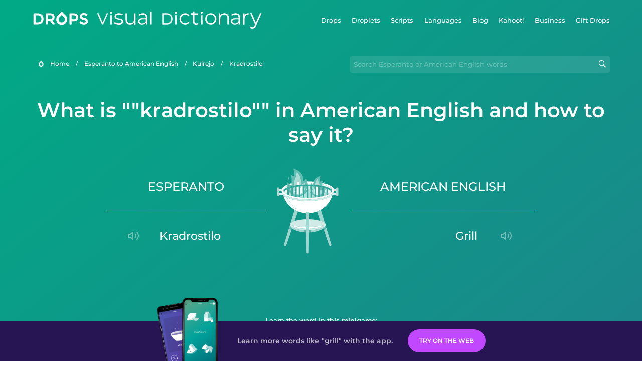

--- FILE ---
content_type: text/html
request_url: https://languagedrops.com/word/en/esperanto/english/translate/kradrostilo/
body_size: 8463
content:
<!DOCTYPE html><html lang="en"><head><meta name="generator" content="React Static"/><title data-react-helmet="true">What is &quot;&quot;kradrostilo&quot;&quot; in American English and how to say it?</title><meta data-react-helmet="true" name="description" content="Learn the word for &quot;&quot;kradrostilo&quot;&quot; and other related vocabulary in American English so that you can talk about &quot;Kuirejo&quot; with confidence."/><script>(function(w,d,s,l,i){w[l]=w[l]||[];w[l].push({'gtm.start':
new Date().getTime(),event:'gtm.js'});var f=d.getElementsByTagName(s)[0],
j=d.createElement(s),dl=l!='dataLayer'?'&l='+l:'';j.async=true;j.src=
'https://www.googletagmanager.com/gtm.js?id='+i+dl;f.parentNode.insertBefore(j,f);
})(window,document,'script','dataLayer','GTM-NQMMXQR');
window.dataLayer = window.dataLayer || [];function gtag(){window.dataLayer.push(arguments)};gtag('js', new Date());</script><script>
  (function() {
    var script = document.createElement('script');
    script.type = 'text/javascript';
    script.async = true;
    script.setAttribute('data-noptimize', '1');
    script.setAttribute('data-cfasync', 'false');
    script.src = '//scripts.pubnation.com/tags/c6bc3913-5bee-4d60-adca-71ff3c54b07a.js';
    document.head.appendChild(script);
  })();
</script><link rel="preload" as="script" href="/word/templates/vendors~src/pages/Topic/TopicPage~src/pages/Translation/TranslationPage~src/pages/category/categoryP~6614e107.ce96cd79.js"/><link rel="preload" as="script" href="/word/templates/src/pages/Topic/TopicPage~src/pages/Translation/TranslationPage~src/pages/category/categoryPage~src/~f0a404ff.9655183f.js"/><link rel="preload" as="script" href="/word/templates/src/pages/Translation/TranslationPage.a28c6b5c.js"/><link rel="preload" as="script" href="/word/templates/styles.26f179d8.js"/><link rel="preload" as="script" href="/word/templates/vendors~main.9e2ad360.js"/><link rel="preload" as="script" href="/word/main.7282c734.js"/><link rel="preload" as="style" href="/word/styles.26f179d8.css"/><link rel="stylesheet" href="/word/styles.26f179d8.css"/><meta charSet="UTF-8"/><link rel="canonical" href="https://languagedrops.com/word/en/esperanto/english/translate/kradrostilo/"/><meta name="apple-itunes-app" content="app-id=939540371"/><link rel="icon" href="/word/assets/icons/favicon.png"/><link rel="shortcut icon" href="/word/assets/icons/favicon.png"/><meta name="viewport" content="width=device-width, initial-scale=1.0, maximum-scale=1.0, minimum-scale=1.0"/></head><body style="visibility:collapse;height:0;width:0;display:none"><noscript><iframe src="https://www.googletagmanager.com/ns.html?id=GTM-NQMMXQR" height="0" width="0" style="display:none;visibility:hidden"></iframe></noscript><div id="root"><div class="main-container"><div style="background-image:url(&#x27;/word/assets/icons/logo.svg&#x27;" class="header-container"><div class="header-links"><div class="header-link"><a href="https://languagedrops.com/" class="header-link-link">Drops</a></div><div class="header-link"><a href="https://languagedrops.com/droplets" class="header-link-link">Droplets</a></div><div class="header-link"><a href="https://languagedrops.com/scripts" class="header-link-link">Scripts</a></div><div class="header-link"><a href="https://languagedrops.com/languages" class="header-link-link">Languages</a></div><div class="header-link"><a href="https://languagedrops.com/blog" class="header-link-link">Blog</a></div><div class="header-link"><a href="https://kahoot.com/company/" class="header-link-link">Kahoot!</a></div><div class="header-link"><a href="https://languagedrops.com/business" class="header-link-link">Business</a></div><div class="header-link"><a href="https://languagedrops.com/gift-drops" class="header-link-link">Gift Drops</a></div></div><div class="hamburger"><img src="https://languagedrops.com/word/assets/icons/hamburger.svg"/></div></div><div class="sub-header-container"><div class="breadcrumb-bar-container"><img class="breadcrumb-bar-logo" src="https://languagedrops.com/word/assets/icons/drop.png"/><a title="Home" href="/word/en/" class="breadcrumb-link">Home</a><span class="breadcrumb-bar-separator">/</span><a title="Esperanto to American English" href="/word/en/esperanto/english/" class="breadcrumb-link">Esperanto to American English</a><span class="breadcrumb-bar-separator">/</span><a title="Kuirejo" href="/word/en/esperanto/english/topics/kuirejo/" class="breadcrumb-link">Kuirejo</a><span class="breadcrumb-bar-separator">/</span><span class="breadcrumb-no-link">kradrostilo</span></div><div class="ais-InstantSearch__root"><div class="word-search-container"><input type="text" class="word-search-input" value="" spellcheck="false" placeholder="Search Esperanto or American English words" style="background-image:url(/word/assets/icons/magnifying-lens.svg)"/></div></div></div><h1 class="translation-page-title">What is &quot;&quot;kradrostilo&quot;&quot; in American English and how to say it?</h1><div class="section-container section-last-long-section"><div class="translation-container"><div class="translation-native"><div class="translation-side"><span class="translation-side-language">Esperanto</span><hr class="separator-thin-opaque separator"/><div class="translation-side-translation"><div class="particle-left"><h3 class="particle-text">kradrostilo</h3><div class="particle-speaker"><figure class="speaker-container  speaker-no-sound"><img class="speaker-image" src="https://languagedrops.com/word/assets/icons/speaker.svg"/><audio src="https://content-prod.drops-files.com/v71/sound/mp3/46ad6a4936c05384fd84125653bdccd273aa8dd0.mp3"></audio></figure></div></div></div></div></div><div class="translation-illustration"><img decoding="async" title="kradrostilo-grill" alt="kradrostilo-grill.svg" class="word-image-image" src="https://content-prod.drops-files.com/v71/svg/20be2f06749fd7160adf8b40b8f8597133914083.svg"/></div><div class="translation-foreign"><div class="translation-side"><span class="translation-side-language">American English</span><hr class="separator-thin-opaque separator"/><div class="translation-side-translation"><div class="particle-right"><h3 class="particle-text">grill</h3><div class="particle-speaker"><figure class="speaker-container  speaker-no-sound"><img class="speaker-image" src="https://languagedrops.com/word/assets/icons/speaker.svg"/><audio src="https://content-prod.drops-files.com/v71/sound/mp3/e07c706f3ac17949c3be4e4a6dac9cc4d7bb10a2.mp3"></audio></figure></div></div></div></div></div></div></div><div class="section-container section-last-long-section"><h2 class="bites-title">Learn the word in this minigame:</h2><div class="translation-page-bites-iframe-container"><iframe class="translation-page-bites-iframe" src=""></iframe></div></div><div class="section-container section-last-long-section"><div class="section-title-container"><h2 class="section-title">More &quot;Kuirejo&quot; Vocabulary in American English</h2></div><div class="topic-container"><div class="topic-header-container"><div class="topic-header-first-word"><span>Esperanto</span></div><div class="topic-header-second-word"><span>American English</span></div></div><hr class="separator-thick-transparent separator"/><div class="topic-row"><div class="topic-row-first-word"><a href="/word/en/esperanto/english/translate/rubujo/" class="topic-word-link">rubujo</a></div><div class="topic-row-illustration"><img decoding="async" title="rubujo-trash can" alt="rubujo-trash can.svg" class="word-image-image" src="https://content-prod.drops-files.com/v71/svg/ef3bdb1b28f1a30e6dc76e9ae17749d59831dbab.svg"/></div><div class="topic-row-second-word"><a href="/word/en/esperanto/english/translate/rubujo/" class="topic-word-link">trash can</a></div></div><div class="topic-row"><div class="topic-row-first-word"><a href="/word/en/esperanto/english/translate/tranĉtabulo/" class="topic-word-link">tranĉtabulo</a></div><div class="topic-row-illustration"><img decoding="async" title="tranĉtabulo-cutting board" alt="tranĉtabulo-cutting board.svg" class="word-image-image" src="https://content-prod.drops-files.com/v71/svg/9f5fc1ad7ce6ff38b4f3c46d99b42bdf3cf9815e.svg"/></div><div class="topic-row-second-word"><a href="/word/en/esperanto/english/translate/tranĉtabulo/" class="topic-word-link">cutting board</a></div></div><div class="topic-row"><div class="topic-row-first-word"><a href="/word/en/esperanto/english/translate/krano/" class="topic-word-link">krano</a></div><div class="topic-row-illustration"><img decoding="async" title="krano-faucet" alt="krano-faucet.svg" class="word-image-image" src="https://content-prod.drops-files.com/v71/svg/203711b7748359ab3d011c06ed704f5f9aa517ce.svg"/></div><div class="topic-row-second-word"><a href="/word/en/esperanto/english/translate/krano/" class="topic-word-link">faucet</a></div></div><div class="topic-row"><div class="topic-row-first-word"><a href="/word/en/esperanto/english/translate/pato/" class="topic-word-link">pato</a></div><div class="topic-row-illustration"><img decoding="async" title="pato-frying pan" alt="pato-frying pan.svg" class="word-image-image" src="https://content-prod.drops-files.com/v71/svg/5eaa5f3b3e6e5c658944c633e5472e038f35d3b8.svg"/></div><div class="topic-row-second-word"><a href="/word/en/esperanto/english/translate/pato/" class="topic-word-link">frying pan</a></div></div><div class="topic-row"><div class="topic-row-first-word"><a href="/word/en/esperanto/english/translate/glaso/" class="topic-word-link">glaso</a></div><div class="topic-row-illustration"><img decoding="async" title="glaso-glass" alt="glaso-glass.svg" class="word-image-image" src="https://content-prod.drops-files.com/v71/svg/8f673598228b41e4f63a8cba4b28e791240a2307.svg"/></div><div class="topic-row-second-word"><a href="/word/en/esperanto/english/translate/glaso/" class="topic-word-link">glass</a></div></div><div class="topic-row"><div class="topic-row-first-word"><a href="/word/en/esperanto/english/translate/bolkruĉo/" class="topic-word-link">bolkruĉo</a></div><div class="topic-row-illustration"><img decoding="async" title="bolkruĉo-kettle" alt="bolkruĉo-kettle.svg" class="word-image-image" src="https://content-prod.drops-files.com/v71/svg/f5e20e6610b89ca6530125a739e136404e7e3d53.svg"/></div><div class="topic-row-second-word"><a href="/word/en/esperanto/english/translate/bolkruĉo/" class="topic-word-link">kettle</a></div></div><div class="topic-row"><div class="topic-row-first-word"><a href="/word/en/esperanto/english/translate/kovrilo/" class="topic-word-link">kovrilo</a></div><div class="topic-row-illustration"><img decoding="async" title="kovrilo-lid" alt="kovrilo-lid.svg" class="word-image-image" src="https://content-prod.drops-files.com/v71/svg/22c3f8adb31078342caac2ead316d19c8b63fc46.svg"/></div><div class="topic-row-second-word"><a href="/word/en/esperanto/english/translate/kovrilo/" class="topic-word-link">lid</a></div></div><div class="topic-row"><div class="topic-row-first-word"><a href="/word/en/esperanto/english/translate/senŝeligilo/" class="topic-word-link">senŝeligilo</a></div><div class="topic-row-illustration"><img decoding="async" title="senŝeligilo-peeler" alt="senŝeligilo-peeler.svg" class="word-image-image" src="https://content-prod.drops-files.com/v71/svg/4b3864c5d4dcd3f4d1854d966a0911077d91ca1f.svg"/></div><div class="topic-row-second-word"><a href="/word/en/esperanto/english/translate/senŝeligilo/" class="topic-word-link">peeler</a></div></div><div class="topic-row"><div class="topic-row-first-word"><a href="/word/en/esperanto/english/translate/telero/" class="topic-word-link">telero</a></div><div class="topic-row-illustration"><img decoding="async" title="telero-plate" alt="telero-plate.svg" class="word-image-image" src="https://content-prod.drops-files.com/v71/svg/9c57f6a9d3d2e371271298946806a130da66b4dd.svg"/></div><div class="topic-row-second-word"><a href="/word/en/esperanto/english/translate/telero/" class="topic-word-link">plate</a></div></div><div class="topic-row"><div class="topic-row-first-word"><a href="/word/en/esperanto/english/translate/poto/" class="topic-word-link">poto</a></div><div class="topic-row-illustration"><img decoding="async" title="poto-pot" alt="poto-pot.svg" class="word-image-image" src="https://content-prod.drops-files.com/v71/svg/26923c070b235e4e2508271fa266a39d0b5b208e.svg"/></div><div class="topic-row-second-word"><a href="/word/en/esperanto/english/translate/poto/" class="topic-word-link">pot</a></div></div><div class="topic-row"><div class="topic-row-first-word"><a href="/word/en/esperanto/english/translate/lavujo/" class="topic-word-link">lavujo</a></div><div class="topic-row-illustration"><img decoding="async" title="lavujo-sink" alt="lavujo-sink.svg" class="word-image-image" src="https://content-prod.drops-files.com/v71/svg/740e13339a871bc33a1339e5f4e9c2ba2378d23e.svg"/></div><div class="topic-row-second-word"><a href="/word/en/esperanto/english/translate/lavujo/" class="topic-word-link">sink</a></div></div><div class="topic-row"><div class="topic-row-first-word"><a href="/word/en/esperanto/english/translate/fornelo/" class="topic-word-link">fornelo</a></div><div class="topic-row-illustration"><img decoding="async" title="fornelo-stove" alt="fornelo-stove.svg" class="word-image-image" src="https://content-prod.drops-files.com/v71/svg/4563e4d7d9e1bc3351523e825b5142cb87da7cbb.svg"/></div><div class="topic-row-second-word"><a href="/word/en/esperanto/english/translate/fornelo/" class="topic-word-link">stove</a></div></div><div class="topic-row"><div class="topic-row-first-word"><a href="/word/en/esperanto/english/translate/mi_miksas/" class="topic-word-link">Mi miksas</a></div><div class="topic-row-illustration"><img decoding="async" title="Mi miksas-I mix" alt="Mi miksas-I mix.svg" class="word-image-image" src="https://content-prod.drops-files.com/v71/svg/802b599469b48d2bb59e6a2a56a69bc278fca5e8.svg"/></div><div class="topic-row-second-word"><a href="/word/en/esperanto/english/translate/mi_miksas/" class="topic-word-link">I mix</a></div></div></div></div><div class="section-container section-last-long-section"><div class="section-title-container"><h2 class="section-title">Example sentences</h2></div><div class="example-sentences-container"><div class="example-sentence-container"><span class="fancy-language-container">American English</span><span class="example-sentence-sentence">He put the hamburgers on the grill.</span></div></div></div><div class="section-container section-last-long-section"><div class="section-title-container"><h2 class="section-title">How to say &quot;&quot;kradrostilo&quot;&quot; in American English and in 45 More languages.</h2></div><div class="two-columns-grid-main-container"><div class="two-columns-grid-column1"><div class="two-columns-grid-related-word-container"><div class="word-in-other-languages-container"><span class="fancy-language-container">Hungarian</span><span class="word-in-other-languages-word">grill</span></div></div><div class="two-columns-grid-related-word-container"><div class="word-in-other-languages-container"><span class="fancy-language-container">Korean</span><span class="word-in-other-languages-word">그릴</span></div></div><div class="two-columns-grid-related-word-container"><div class="word-in-other-languages-container"><span class="fancy-language-container">Castilian Spanish</span><span class="word-in-other-languages-word">la parrilla</span></div></div><div class="two-columns-grid-related-word-container"><div class="word-in-other-languages-container"><span class="fancy-language-container">Japanese</span><span class="word-in-other-languages-word">グリル</span></div></div><div class="two-columns-grid-related-word-container"><div class="word-in-other-languages-container"><span class="fancy-language-container">French</span><span class="word-in-other-languages-word">le grill</span></div></div><div class="two-columns-grid-related-word-container"><div class="word-in-other-languages-container"><span class="fancy-language-container">Mandarin Chinese</span><span class="word-in-other-languages-word">烤架</span></div></div><div class="two-columns-grid-related-word-container"><div class="word-in-other-languages-container"><span class="fancy-language-container">Italian</span><span class="word-in-other-languages-word">la griglia</span></div></div><div class="two-columns-grid-related-word-container"><div class="word-in-other-languages-container"><span class="fancy-language-container">German</span><span class="word-in-other-languages-word">der Grill</span></div></div><div class="two-columns-grid-related-word-container"><div class="word-in-other-languages-container"><span class="fancy-language-container">Russian</span><span class="word-in-other-languages-word">гриль</span></div></div><div class="two-columns-grid-related-word-container"><div class="word-in-other-languages-container"><span class="fancy-language-container">Brazilian Portuguese</span><span class="word-in-other-languages-word">a churrasqueira</span></div></div><div class="two-columns-grid-related-word-container"><div class="word-in-other-languages-container"><span class="fancy-language-container">Hebrew</span><span class="word-in-other-languages-word">גריל</span></div></div><div class="two-columns-grid-related-word-container"><div class="word-in-other-languages-container"><span class="fancy-language-container">Arabic</span><span class="word-in-other-languages-word">مشواة</span></div></div><div class="two-columns-grid-related-word-container"><div class="word-in-other-languages-container"><span class="fancy-language-container">Turkish</span><span class="word-in-other-languages-word">ızgara</span></div></div><div class="two-columns-grid-related-word-container"><div class="word-in-other-languages-container"><span class="fancy-language-container">Danish</span><span class="word-in-other-languages-word">grill</span></div></div><div class="two-columns-grid-related-word-container"><div class="word-in-other-languages-container"><span class="fancy-language-container">Swedish</span><span class="word-in-other-languages-word">grill</span></div></div><div class="two-columns-grid-related-word-container"><div class="word-in-other-languages-container"><span class="fancy-language-container">Norwegian</span><span class="word-in-other-languages-word">grille</span></div></div><div class="two-columns-grid-related-word-container"><div class="word-in-other-languages-container"><span class="fancy-language-container">Hindi</span><span class="word-in-other-languages-word">जाली</span></div></div><div class="two-columns-grid-related-word-container"><div class="word-in-other-languages-container"><span class="fancy-language-container">Tagalog</span><span class="word-in-other-languages-word">ihawan</span></div></div><div class="two-columns-grid-related-word-container"><div class="word-in-other-languages-container"><span class="fancy-language-container">Vietnamese</span><span class="word-in-other-languages-word">vỉ nướng</span></div></div><div class="two-columns-grid-related-word-container"><div class="word-in-other-languages-container"><span class="fancy-language-container">Dutch</span><span class="word-in-other-languages-word">de grill</span></div></div><div class="two-columns-grid-related-word-container"><div class="word-in-other-languages-container"><span class="fancy-language-container">Icelandic</span><span class="word-in-other-languages-word">grill</span></div></div><div class="two-columns-grid-related-word-container"><div class="word-in-other-languages-container"><span class="fancy-language-container">Indonesian</span><span class="word-in-other-languages-word">alat pemanggang</span></div></div><div class="two-columns-grid-related-word-container"><div class="word-in-other-languages-container"><span class="fancy-language-container">British English</span><span class="word-in-other-languages-word">grill</span></div></div><div class="two-columns-grid-related-word-container"><div class="word-in-other-languages-container"><span class="fancy-language-container">Mexican Spanish</span><span class="word-in-other-languages-word">la parrilla</span></div></div></div><div class="two-columns-grid-column2"><div class="two-columns-grid-related-word-container"><div class="word-in-other-languages-container"><span class="fancy-language-container">European Portuguese</span><span class="word-in-other-languages-word">o grelhador</span></div></div><div class="two-columns-grid-related-word-container"><div class="word-in-other-languages-container"><span class="fancy-language-container">Cantonese Chinese</span><span class="word-in-other-languages-word">烤架</span></div></div><div class="two-columns-grid-related-word-container"><div class="word-in-other-languages-container"><span class="fancy-language-container">Thai</span><span class="word-in-other-languages-word">ย่าง</span></div></div><div class="two-columns-grid-related-word-container"><div class="word-in-other-languages-container"><span class="fancy-language-container">Polish</span><span class="word-in-other-languages-word">grill</span></div></div><div class="two-columns-grid-related-word-container"><div class="word-in-other-languages-container"><span class="fancy-language-container">Hawaiian</span><span class="word-in-other-languages-word">hao manamana</span></div></div><div class="two-columns-grid-related-word-container"><div class="word-in-other-languages-container"><span class="fancy-language-container">Māori</span><span class="word-in-other-languages-word">tunutunu</span></div></div><div class="two-columns-grid-related-word-container"><div class="word-in-other-languages-container"><span class="fancy-language-container">Samoan</span><span class="word-in-other-languages-word">mea fai tunupa&#x27;u</span></div></div><div class="two-columns-grid-related-word-container"><div class="word-in-other-languages-container"><span class="fancy-language-container">Greek</span><span class="word-in-other-languages-word">φουφού</span></div></div><div class="two-columns-grid-related-word-container"><div class="word-in-other-languages-container"><span class="fancy-language-container">Finnish</span><span class="word-in-other-languages-word">parila</span></div></div><div class="two-columns-grid-related-word-container"><div class="word-in-other-languages-container"><span class="fancy-language-container">Persian</span><span class="word-in-other-languages-word">کباب‌پز</span></div></div><div class="two-columns-grid-related-word-container"><div class="word-in-other-languages-container"><span class="fancy-language-container">Estonian</span><span class="word-in-other-languages-word">grill</span></div></div><div class="two-columns-grid-related-word-container"><div class="word-in-other-languages-container"><span class="fancy-language-container">Croatian</span><span class="word-in-other-languages-word">grill</span></div></div><div class="two-columns-grid-related-word-container"><div class="word-in-other-languages-container"><span class="fancy-language-container">Serbian</span><span class="word-in-other-languages-word">грил</span></div></div><div class="two-columns-grid-related-word-container"><div class="word-in-other-languages-container"><span class="fancy-language-container">Bosnian</span><span class="word-in-other-languages-word">rešetka za roštilj</span></div></div><div class="two-columns-grid-related-word-container"><div class="word-in-other-languages-container"><span class="fancy-language-container">Sanskrit</span><span class="word-in-other-languages-word"></span></div></div><div class="two-columns-grid-related-word-container"><div class="word-in-other-languages-container"><span class="fancy-language-container">Swahili</span><span class="word-in-other-languages-word">chanja</span></div></div><div class="two-columns-grid-related-word-container"><div class="word-in-other-languages-container"><span class="fancy-language-container">Yoruba</span><span class="word-in-other-languages-word">ohun èlò fún yíyan nǹkan</span></div></div><div class="two-columns-grid-related-word-container"><div class="word-in-other-languages-container"><span class="fancy-language-container">Igbo</span><span class="word-in-other-languages-word">igwe mmikpo anụ</span></div></div><div class="two-columns-grid-related-word-container"><div class="word-in-other-languages-container"><span class="fancy-language-container">Ukrainian</span><span class="word-in-other-languages-word">гриль</span></div></div><div class="two-columns-grid-related-word-container"><div class="word-in-other-languages-container"><span class="fancy-language-container">Catalan</span><span class="word-in-other-languages-word"></span></div></div><div class="two-columns-grid-related-word-container"><div class="word-in-other-languages-container"><span class="fancy-language-container">Galician</span><span class="word-in-other-languages-word"></span></div></div><div class="two-columns-grid-related-word-container"><div class="word-in-other-languages-container"><span class="fancy-language-container">Romanian</span><span class="word-in-other-languages-word"></span></div></div><div class="two-columns-grid-related-word-container"><div class="word-in-other-languages-container"><span class="fancy-language-container">Irish</span><span class="word-in-other-languages-word">NOTAVAILABLE</span></div></div></div></div></div><div class="section-container section-last-long-section"><div class="section-title-container"><h2 class="section-title">Other interesting topics in American English</h2></div><div class="two-columns-grid-main-container"><div class="two-columns-grid-column1"><div class="two-columns-grid-related-word-container"><div class="linkable-words-container-word-container"><a title="Bazaj vortoj" href="/word/en/esperanto/english/topics/bazaj_vortoj/" class="linkable-word-box-container"><div class="linkable-word-box-image-container"><img decoding="async" class="word-image-image" src="https://content-prod.drops-files.com/v71/svg/bd3ac4cc69e235c5ef8241718c3fb4ccac77d399.svg"/></div><h2 class="linkable-word-box-text">Bazaj vortoj</h2></a></div></div><div class="two-columns-grid-related-word-container"><div class="linkable-words-container-word-container"><a title="Trinkaĵoj" href="/word/en/esperanto/english/topics/trinkaĵoj/" class="linkable-word-box-container"><div class="linkable-word-box-image-container"><img decoding="async" class="word-image-image" src="https://content-prod.drops-files.com/v71/svg/281982ad75e9d04413a977dbd2d5545849938f2b.svg"/></div><h2 class="linkable-word-box-text">Trinkaĵoj</h2></a></div></div><div class="two-columns-grid-related-word-container"><div class="linkable-words-container-word-container"><a title="Nombroj" href="/word/en/esperanto/english/topics/nombroj/" class="linkable-word-box-container"><div class="linkable-word-box-image-container"><img decoding="async" class="word-image-image" src="https://content-prod.drops-files.com/v71/svg/a73cf9c5d59ca101a33015c1294ee30dce19a64d.svg"/></div><h2 class="linkable-word-box-text">Nombroj</h2></a></div></div></div><div class="two-columns-grid-column2"><div class="two-columns-grid-related-word-container"><div class="linkable-words-container-word-container"><a title="Flughaveno" href="/word/en/esperanto/english/topics/flughaveno/" class="linkable-word-box-container"><div class="linkable-word-box-image-container"><img decoding="async" class="word-image-image" src="https://content-prod.drops-files.com/v71/svg/ff1a70cdc89899d95c85fae5eae96da19589b0b6.svg"/></div><h2 class="linkable-word-box-text">Flughaveno</h2></a></div></div><div class="two-columns-grid-related-word-container"><div class="linkable-words-container-word-container"><a title="Manĝaĵoj" href="/word/en/esperanto/english/topics/manĝaĵoj/" class="linkable-word-box-container"><div class="linkable-word-box-image-container"><img decoding="async" class="word-image-image" src="https://content-prod.drops-files.com/v71/svg/4522c8fc488f5e40e75ebaabaf530da625f90365.svg"/></div><h2 class="linkable-word-box-text">Manĝaĵoj</h2></a></div></div><div class="two-columns-grid-related-word-container"><div class="linkable-words-container-word-container"><a title="Hotelo" href="/word/en/esperanto/english/topics/hotelo/" class="linkable-word-box-container"><div class="linkable-word-box-image-container"><img decoding="async" class="word-image-image" src="https://content-prod.drops-files.com/v71/svg/83551234be921c04db81eaf0bb39c926db4c0f3f.svg"/></div><h2 class="linkable-word-box-text">Hotelo</h2></a></div></div></div></div></div><div class="translation-page-footer-container"><div class="footer-container"><hr class="separator-thin-opaque separator"/><div class="section-container section-last-long-section"><div class="section-title-container"><h2 class="section-title">Ready to learn American English?</h2><h2 class="subtitle">Language Drops is a fun, visual language learning app. Learn American English free today.</h2></div><div class="footer-banner"><div><div class="download-banner"><a class="download-button  drops-button-small" style="background-image:url(&#x27;/word/assets/images/drops-appstore-1.svg&#x27;);opacity:1" href="https://languagedrops.sng.link/Ax9cz/wgab/522w"></a><a class="download-button  drops-button-small" style="background-image:url(&#x27;/word/assets/images/drops-google-play-1.svg&#x27;);opacity:1" href="https://languagedrops.sng.link/Ax9cz/wgab/522w"></a></div><div class="qr-download-container"><div class="qr-download"><canvas id="react-qrcode-logo" height="170" width="170" style="height:170px;width:170px"></canvas></div></div></div></div><div class="conversion-banner conversion-banner-hide-mobile"><div class="conversion-banner-screenshots-wrapper"><div class="conversion-banner-screenshot-2" style="background-image:url(/word/assets/images/conversion-banner-screenshot-2.png)"></div><div class="conversion-banner-screenshot-1" style="background-image:url(/word/assets/images/conversion-banner-screenshot-1.png)"></div></div><div class="conversion-banner-info-cta-wrapper"><div class="conversion-banner-info">Learn more words like &quot;grill&quot; with the app.</div><a class="download-button download-button-banner download-button-disabled" style="background-color:gainsboro;opacity:0.4" href="https://drops.sng.link/Dx9cz/fqo3/uxzz">Try Drops</a></div></div></div></div></div></div></div><div class="site-footer-container"><div class="footer-section-v2"><div class="wrapper w-container"><div class="footer-v2"><div class="footer-logo"><h4 class="heading-39"><span class="text-span-3">Drops</span></h4><ul role="list" class="list-4"><li class="list-item-5"><a href="/word/about" class="link-3">About</a></li><li class="list-item-6"><a href="/word/blog" class="link-4">Blog</a></li><li class="list-item-6"><a href="https://app.languagedrops.com/" class="link-4" target="_blank">Try Drops</a></li><li class="list-item"><a href="https://languagedrops.com/business" class="link-4" target="_blank">Drops for Business</a></li><li class="list-item"><a href="https://languagedrops.com/word/en" target="_blank" class="link-6">Visual Dictionary (Word Drops)</a></li><li class="list-item"><a href="/word/language-resources" target="_blank" class="link-7">Recommended Resources</a></li><li class="list-item-2"><a href="https://languagedrops.com/gift-drops" class="link-10">Gift Drops</a></li><li class="list-item-2"><a href="https://app.languagedrops.com/#/purchase/gift/redeem" target="_blank" class="link-10">Redeem Gift</a></li><li class="list-item-2"><a href="/word/press" class="link-10">Press</a></li><li class="list-item"><a href="https://drops.workable.com/" target="_blank" class="link-8">Join Us</a></li><li class="list-item"><a href="https://planblabs.shortlist.co/portal/" target="_blank" class="link-8">Join Our Translator Team</a></li><li class="list-item"><a href="https://languagedrops.com/affiliates" target="_blank" class="link-8">Affiliates</a></li><li class="list-item"><a href="https://languagedrops.com/support" target="_blank" class="link-8">Help and FAQ</a></li></ul><a href="https://twitter.com/language_drops" target="_blank" class="social-button left-button w-inline-block"><img src="https://assets.website-files.com/5ccc2cf8c370bd68bba42321/5d934dd71d15376892b341a7_Twitter_social_icon.png" alt="Visit Drops on Twitter" class="social-icon"/></a><a href="https://www.facebook.com/LearnwithDrops/" target="_blank" class="social-button middle-button w-inline-block"><img src="https://assets.website-files.com/5ccc2cf8c370bd68bba42321/5d934dd7232e366d48a5ccd8_Facebook_social_icon.png" alt="Visit Drops on Facebook" class="social-icon"/></a><a href="https://www.instagram.com/language_drops/" target="_blank" class="social-button right-button w-inline-block"><img src="https://assets.website-files.com/5ccc2cf8c370bd68bba42321/5d934dd76b517d28614f60c3_Instagram_social_icon.png" alt="Visit Drops on Instagram" class="social-icon"/></a></div><div class="footer-right-links"><h4 class="heading-2"><span class="text-span-4">Drops Courses</span></h4><div class="w-dyn-list"><div role="list" class="collection-list-4 w-dyn-items w-row"><div role="listitem" class="collection-item-2 w-dyn-item w-col w-col-6"><a href="https://languagedrops.com/language/learn-ainu" class="link-2">Learn Ainu</a></div><div role="listitem" class="collection-item-2 w-dyn-item w-col w-col-6"><a href="https://languagedrops.com/language/learn-american-english" class="link-2">Learn American English</a></div><div role="listitem" class="collection-item-2 w-dyn-item w-col w-col-6"><a href="https://languagedrops.com/language/learn-arabic" class="link-2">Learn Arabic</a></div><div role="listitem" class="collection-item-2 w-dyn-item w-col w-col-6"><a href="https://languagedrops.com/language/learn-brazilian-portuguese" class="link-2">Learn Brazilian Portuguese</a></div><div role="listitem" class="collection-item-2 w-dyn-item w-col w-col-6"><a href="https://languagedrops.com/language/learn-british-english" class="link-2">Learn British English</a></div><div role="listitem" class="collection-item-2 w-dyn-item w-col w-col-6"><a href="https://languagedrops.com/language/learn-cantonese" class="link-2">Learn Cantonese</a></div><div role="listitem" class="collection-item-2 w-dyn-item w-col w-col-6"><a href="https://languagedrops.com/language/learn-castilian-spanish" class="link-2">Learn Castilian Spanish</a></div><div role="listitem" class="collection-item-2 w-dyn-item w-col w-col-6"><a href="https://languagedrops.com/language/learn-danish" class="link-2">Learn Danish</a></div><div role="listitem" class="collection-item-2 w-dyn-item w-col w-col-6"><a href="https://languagedrops.com/language/learn-dutch" class="link-2">Learn Dutch</a></div><div role="listitem" class="collection-item-2 w-dyn-item w-col w-col-6"><a href="https://languagedrops.com/language/learn-esperanto" class="link-2">Learn Esperanto</a></div><div role="listitem" class="collection-item-2 w-dyn-item w-col w-col-6"><a href="https://languagedrops.com/language/learn-european-portuguese" class="link-2">Learn European Portuguese</a></div><div role="listitem" class="collection-item-2 w-dyn-item w-col w-col-6"><a href="https://languagedrops.com/language/learn-finnish" class="link-2">Learn Finnish</a></div><div role="listitem" class="collection-item-2 w-dyn-item w-col w-col-6"><a href="https://languagedrops.com/language/learn-french" class="link-2">Learn French</a></div><div role="listitem" class="collection-item-2 w-dyn-item w-col w-col-6"><a href="https://languagedrops.com/language/learn-german" class="link-2">Learn German</a></div><div role="listitem" class="collection-item-2 w-dyn-item w-col w-col-6"><a href="https://languagedrops.com/language/learn-greek" class="link-2">Learn Greek</a></div><div role="listitem" class="collection-item-2 w-dyn-item w-col w-col-6"><a href="https://languagedrops.com/language/learn-hawaiian" class="link-2">Learn Hawaiian</a></div><div role="listitem" class="collection-item-2 w-dyn-item w-col w-col-6"><a href="https://languagedrops.com/language/learn-hebrew" class="link-2">Learn Hebrew</a></div><div role="listitem" class="collection-item-2 w-dyn-item w-col w-col-6"><a href="https://languagedrops.com/language/learn-hindi" class="link-2">Learn Hindi</a></div><div role="listitem" class="collection-item-2 w-dyn-item w-col w-col-6"><a href="https://languagedrops.com/language/learn-hungarian" class="link-2">Learn Hungarian</a></div><div role="listitem" class="collection-item-2 w-dyn-item w-col w-col-6"><a href="https://languagedrops.com/language/learn-icelandic" class="link-2">Learn Icelandic</a></div><div role="listitem" class="collection-item-2 w-dyn-item w-col w-col-6"><a href="https://languagedrops.com/language/learn-indonesian" class="link-2">Learn Indonesian</a></div><div role="listitem" class="collection-item-2 w-dyn-item w-col w-col-6"><a href="https://languagedrops.com/language/learn-italian" class="link-2">Learn Italian</a></div><div role="listitem" class="collection-item-2 w-dyn-item w-col w-col-6"><a href="https://languagedrops.com/language/learn-japanese" class="link-2">Learn Japanese</a></div><div role="listitem" class="collection-item-2 w-dyn-item w-col w-col-6"><a href="https://languagedrops.com/language/learn-korean" class="link-2">Learn Korean</a></div><div role="listitem" class="collection-item-2 w-dyn-item w-col w-col-6"><a href="https://languagedrops.com/language/learn-mandarin-chinese" class="link-2">Learn Mandarin (Chinese)</a></div><div role="listitem" class="collection-item-2 w-dyn-item w-col w-col-6"><a href="https://languagedrops.com/language/learn-maori" class="link-2">Learn Maori</a></div><div role="listitem" class="collection-item-2 w-dyn-item w-col w-col-6"><a href="https://languagedrops.com/language/learn-mexican-spanish" class="link-2">Learn Mexican Spanish</a></div><div role="listitem" class="collection-item-2 w-dyn-item w-col w-col-6"><a href="https://languagedrops.com/language/learn-norwegian" class="link-2">Learn Norwegian</a></div><div role="listitem" class="collection-item-2 w-dyn-item w-col w-col-6"><a href="https://languagedrops.com/language/learn-polish" class="link-2">Learn Polish</a></div><div role="listitem" class="collection-item-2 w-dyn-item w-col w-col-6"><a href="https://languagedrops.com/language/learn-russian" class="link-2">Learn Russian</a></div><div role="listitem" class="collection-item-2 w-dyn-item w-col w-col-6"><a href="https://languagedrops.com/language/learn-samoan" class="link-2">Learn Samoan</a></div><div role="listitem" class="collection-item-2 w-dyn-item w-col w-col-6"><a href="https://languagedrops.com/language/learn-swedish" class="link-2">Learn Swedish</a></div><div role="listitem" class="collection-item-2 w-dyn-item w-col w-col-6"><a href="https://languagedrops.com/language/learn-tagalog" class="link-2">Learn Tagalog</a></div><div role="listitem" class="collection-item-2 w-dyn-item w-col w-col-6"><a href="https://languagedrops.com/language/learn-thai" class="link-2">Learn Thai</a></div><div role="listitem" class="collection-item-2 w-dyn-item w-col w-col-6"><a href="https://languagedrops.com/language/learn-turkish" class="link-2">Learn Turkish</a></div><div role="listitem" class="collection-item-2 w-dyn-item w-col w-col-6"><a href="https://languagedrops.com/language/learn-vietnamese" class="link-2">Learn Vietnamese</a></div></div></div></div></div></div><div class="footer-bottom-v2"><div class="footer-content-divider"></div><div class="text-block-22">© Drops, 2020. All rights reserved. | <a href="/word/terms">Terms &amp; Conditions</a><a href="https://www.elasticthemes.com/" target="_blank" class="text-link"></a></div></div></div></div><script>
  var scrollPosition = 0;
  (function() {
    function handleScroll() {
      scrollPosition = window.pageYOffset || document.documentElement.scrollTop;
    }

    window.addEventListener('scroll', handleScroll);

    window.addEventListener("message", function(e) {
      if (e.data == 'touchInteractionStarted') {
        document.documentElement.style.setProperty('overscroll-behavior', 'none', 'important');
        document.documentElement.style.setProperty('overflow', 'hidden', 'important');
        document.documentElement.style.setProperty('height', '100vh', 'important');
        document.body.style.setProperty('position', 'fixed', 'important');
        document.body.style.setProperty('top', -scrollPosition + 'px', 'important');
        document.body.setAttribute('data-scroll-position', scrollPosition);
      } else if (e.data == 'touchInteractionFinished') {
        document.documentElement.style.setProperty('overscroll-behavior', '');
        document.documentElement.style.setProperty('overflow', '');
        document.documentElement.style.setProperty('height', 'auto', 'important');
        document.body.style.setProperty('position', '');
        document.body.style.setProperty('top', '');
        var savedScrollPosition = document.body.getAttribute('data-scroll-position');
        document.body.removeAttribute('data-scroll-position');
        document.documentElement.scrollTop = savedScrollPosition;
      }
    });
  })();
</script><script type="text/javascript">
    window.__routeInfo = {"template":"../src/pages/Translation/TranslationPage","sharedHashesByProp":{},"data":{"translation":{"native":"kradrostilo","foreign":"grill","ui":"grill","wordId":1006,"soundNativeUrl":"https://content-prod.drops-files.com/v71/sound/mp3/46ad6a4936c05384fd84125653bdccd273aa8dd0.mp3","soundForeignUrl":"https://content-prod.drops-files.com/v71/sound/mp3/e07c706f3ac17949c3be4e4a6dac9cc4d7bb10a2.mp3"},"exampleSentences":{"foreign":"He put the hamburgers on the grill."},"otherLanguages":{"HU":"grill","KO":"그릴","ES":"la parrilla","JP":"グリル","FR":"le grill","ZH":"烤架","IT":"la griglia","DE":"der Grill","RU":"гриль","PT":"a churrasqueira","HE":"גריל","AR":"مشواة","TR":"ızgara","DA":"grill","SV":"grill","NO":"grille","HI":"जाली","TL":"ihawan","VI":"vỉ nướng","NL":"de grill","IC":"grill","ID":"alat pemanggang","ENGB":"grill","ESMX":"la parrilla","PTPT":"o grelhador","ZHYUE":"烤架","TH":"ย่าง","PL":"grill","HAW":"hao manamana","MI":"tunutunu","SM":"mea fai tunupa'u","EL":"φουφού","FI":"parila","FA":"کباب‌پز","ET":"grill","HR":"grill","SR":"грил","BS":"rešetka za roštilj","SW":"chanja","YO":"ohun èlò fún yíyan nǹkan","IG":"igwe mmikpo anụ","UA":"гриль","GLE":"NOTAVAILABLE"},"relatedWords":[{"urlLink":"en/esperanto/english/translate/rubujo","imageAnimationUrl":"https://content-prod.drops-files.com/v71/svg/ef3bdb1b28f1a30e6dc76e9ae17749d59831dbab.svg","hasAnimation":false,"native":"rubujo","foreign":"trash can"},{"urlLink":"en/esperanto/english/translate/tranĉtabulo","imageAnimationUrl":"https://content-prod.drops-files.com/v71/svg/9f5fc1ad7ce6ff38b4f3c46d99b42bdf3cf9815e.svg","hasAnimation":false,"native":"tranĉtabulo","foreign":"cutting board"},{"urlLink":"en/esperanto/english/translate/krano","imageAnimationUrl":"https://content-prod.drops-files.com/v71/svg/203711b7748359ab3d011c06ed704f5f9aa517ce.svg","hasAnimation":false,"native":"krano","foreign":"faucet"},{"urlLink":"en/esperanto/english/translate/pato","imageAnimationUrl":"https://content-prod.drops-files.com/v71/svg/5eaa5f3b3e6e5c658944c633e5472e038f35d3b8.svg","hasAnimation":false,"native":"pato","foreign":"frying pan"},{"urlLink":"en/esperanto/english/translate/glaso","imageAnimationUrl":"https://content-prod.drops-files.com/v71/svg/8f673598228b41e4f63a8cba4b28e791240a2307.svg","hasAnimation":false,"native":"glaso","foreign":"glass"},{"urlLink":"en/esperanto/english/translate/bolkruĉo","imageAnimationUrl":"https://content-prod.drops-files.com/v71/svg/f5e20e6610b89ca6530125a739e136404e7e3d53.svg","hasAnimation":false,"native":"bolkruĉo","foreign":"kettle"},{"urlLink":"en/esperanto/english/translate/kovrilo","imageAnimationUrl":"https://content-prod.drops-files.com/v71/svg/22c3f8adb31078342caac2ead316d19c8b63fc46.svg","hasAnimation":false,"native":"kovrilo","foreign":"lid"},{"urlLink":"en/esperanto/english/translate/senŝeligilo","imageAnimationUrl":"https://content-prod.drops-files.com/v71/svg/4b3864c5d4dcd3f4d1854d966a0911077d91ca1f.svg","hasAnimation":false,"native":"senŝeligilo","foreign":"peeler"},{"urlLink":"en/esperanto/english/translate/telero","imageAnimationUrl":"https://content-prod.drops-files.com/v71/svg/9c57f6a9d3d2e371271298946806a130da66b4dd.svg","hasAnimation":false,"native":"telero","foreign":"plate"},{"urlLink":"en/esperanto/english/translate/poto","imageAnimationUrl":"https://content-prod.drops-files.com/v71/svg/26923c070b235e4e2508271fa266a39d0b5b208e.svg","hasAnimation":false,"native":"poto","foreign":"pot"},{"urlLink":"en/esperanto/english/translate/lavujo","imageAnimationUrl":"https://content-prod.drops-files.com/v71/svg/740e13339a871bc33a1339e5f4e9c2ba2378d23e.svg","hasAnimation":false,"native":"lavujo","foreign":"sink"},{"urlLink":"en/esperanto/english/translate/fornelo","imageAnimationUrl":"https://content-prod.drops-files.com/v71/svg/4563e4d7d9e1bc3351523e825b5142cb87da7cbb.svg","hasAnimation":false,"native":"fornelo","foreign":"stove"},{"urlLink":"en/esperanto/english/translate/mi_miksas","imageAnimationUrl":"https://content-prod.drops-files.com/v71/svg/802b599469b48d2bb59e6a2a56a69bc278fca5e8.svg","hasAnimation":false,"native":"Mi miksas","foreign":"I mix"}],"languageContext":{"ui":"EN","native":"EO","foreign":"EN"},"topicName":{"ui":"Kitchen","native":"Kuirejo","foreign":"Kitchen"},"otherTopics":[{"word":"Bazaj vortoj","urlLink":"en/esperanto/english/topics/bazaj_vortoj","imageAnimationUrl":"https://content-prod.drops-files.com/v71/svg/bd3ac4cc69e235c5ef8241718c3fb4ccac77d399.svg","hasAnimation":false},{"word":"Trinkaĵoj","urlLink":"en/esperanto/english/topics/trinkaĵoj","imageAnimationUrl":"https://content-prod.drops-files.com/v71/svg/281982ad75e9d04413a977dbd2d5545849938f2b.svg","hasAnimation":false},{"word":"Nombroj","urlLink":"en/esperanto/english/topics/nombroj","imageAnimationUrl":"https://content-prod.drops-files.com/v71/svg/a73cf9c5d59ca101a33015c1294ee30dce19a64d.svg","hasAnimation":false},{"word":"Flughaveno","urlLink":"en/esperanto/english/topics/flughaveno","imageAnimationUrl":"https://content-prod.drops-files.com/v71/svg/ff1a70cdc89899d95c85fae5eae96da19589b0b6.svg","hasAnimation":false},{"word":"Manĝaĵoj","urlLink":"en/esperanto/english/topics/manĝaĵoj","imageAnimationUrl":"https://content-prod.drops-files.com/v71/svg/4522c8fc488f5e40e75ebaabaf530da625f90365.svg","hasAnimation":false},{"word":"Hotelo","urlLink":"en/esperanto/english/topics/hotelo","imageAnimationUrl":"https://content-prod.drops-files.com/v71/svg/83551234be921c04db81eaf0bb39c926db4c0f3f.svg","hasAnimation":false}],"imageAnimationUrl":"https://content-prod.drops-files.com/v71/svg/20be2f06749fd7160adf8b40b8f8597133914083.svg","hasAnimation":false,"wordPageMagicStrings":{"pageTitle":"What is \"\"kradrostilo\"\" in American English and how to say it?","description":"Learn the word for \"\"kradrostilo\"\" and other related vocabulary in American English so that you can talk about \"Kuirejo\" with confidence.","inOtherLanguagesTitle":"How to say \"\"kradrostilo\"\" in American English and in 45 More languages."},"topicId":50,"relatedWordsIds":[1001,1002,1003,1004,1005,1010,1011,1012,1013,1014,1016,1017,1008],"isStaging":false},"path":"word/en/esperanto/english/translate/kradrostilo","sharedData":{},"siteData":{"sharedLanguageContexts":[{"ui":"EN","native":"EN","foreign":"HU"},{"ui":"EN","native":"EN","foreign":"KO"},{"ui":"EN","native":"EN","foreign":"ES"},{"ui":"EN","native":"EN","foreign":"JP"},{"ui":"EN","native":"EN","foreign":"FR"},{"ui":"EN","native":"EN","foreign":"ZH"},{"ui":"EN","native":"EN","foreign":"IT"},{"ui":"EN","native":"EN","foreign":"DE"},{"ui":"EN","native":"EN","foreign":"RU"},{"ui":"EN","native":"EN","foreign":"PT"},{"ui":"EN","native":"EN","foreign":"HE"},{"ui":"EN","native":"EN","foreign":"AR"},{"ui":"EN","native":"EN","foreign":"TR"},{"ui":"EN","native":"EN","foreign":"DA"},{"ui":"EN","native":"EN","foreign":"SV"},{"ui":"EN","native":"EN","foreign":"NO"},{"ui":"EN","native":"EN","foreign":"HI"},{"ui":"EN","native":"EN","foreign":"TL"},{"ui":"EN","native":"EN","foreign":"VI"},{"ui":"EN","native":"EN","foreign":"EO"},{"ui":"EN","native":"EN","foreign":"NL"},{"ui":"EN","native":"EN","foreign":"IC"},{"ui":"EN","native":"EN","foreign":"ID"},{"ui":"EN","native":"EN","foreign":"ESMX"},{"ui":"EN","native":"EN","foreign":"PTPT"},{"ui":"EN","native":"EN","foreign":"ZHYUE"},{"ui":"EN","native":"EN","foreign":"TH"},{"ui":"EN","native":"EN","foreign":"PL"},{"ui":"EN","native":"EN","foreign":"HAW"},{"ui":"EN","native":"EN","foreign":"MI"},{"ui":"EN","native":"EN","foreign":"SM"},{"ui":"EN","native":"EN","foreign":"EL"},{"ui":"EN","native":"EN","foreign":"FI"},{"ui":"EN","native":"EN","foreign":"FA"},{"ui":"EN","native":"EN","foreign":"ET"},{"ui":"EN","native":"EN","foreign":"HR"},{"ui":"EN","native":"EN","foreign":"SR"},{"ui":"EN","native":"EN","foreign":"BS"},{"ui":"EN","native":"EN","foreign":"SA"},{"ui":"EN","native":"EN","foreign":"SW"},{"ui":"EN","native":"EN","foreign":"YO"},{"ui":"EN","native":"EN","foreign":"IG"},{"ui":"EN","native":"EN","foreign":"UA"},{"ui":"EN","native":"EN","foreign":"CAT"},{"ui":"EN","native":"EN","foreign":"GLG"},{"ui":"EN","native":"EN","foreign":"RO"},{"ui":"EN","native":"EN","foreign":"GLE"},{"ui":"EN","native":"HU","foreign":"EN"},{"ui":"EN","native":"KO","foreign":"EN"},{"ui":"EN","native":"ES","foreign":"EN"},{"ui":"EN","native":"JP","foreign":"EN"},{"ui":"EN","native":"FR","foreign":"EN"},{"ui":"EN","native":"ZH","foreign":"EN"},{"ui":"EN","native":"IT","foreign":"EN"},{"ui":"EN","native":"DE","foreign":"EN"},{"ui":"EN","native":"RU","foreign":"EN"},{"ui":"EN","native":"PT","foreign":"EN"},{"ui":"EN","native":"HE","foreign":"EN"},{"ui":"EN","native":"AR","foreign":"EN"},{"ui":"EN","native":"TR","foreign":"EN"},{"ui":"EN","native":"DA","foreign":"EN"},{"ui":"EN","native":"SV","foreign":"EN"},{"ui":"EN","native":"NO","foreign":"EN"},{"ui":"EN","native":"HI","foreign":"EN"},{"ui":"EN","native":"TL","foreign":"EN"},{"ui":"EN","native":"VI","foreign":"EN"},{"ui":"EN","native":"EO","foreign":"EN"},{"ui":"EN","native":"NL","foreign":"EN"},{"ui":"EN","native":"IC","foreign":"EN"},{"ui":"EN","native":"ID","foreign":"EN"},{"ui":"EN","native":"ESMX","foreign":"EN"},{"ui":"EN","native":"PTPT","foreign":"EN"},{"ui":"EN","native":"ZHYUE","foreign":"EN"},{"ui":"EN","native":"TH","foreign":"EN"},{"ui":"EN","native":"PL","foreign":"EN"},{"ui":"EN","native":"HAW","foreign":"EN"},{"ui":"EN","native":"MI","foreign":"EN"},{"ui":"EN","native":"SM","foreign":"EN"},{"ui":"EN","native":"EL","foreign":"EN"},{"ui":"EN","native":"FI","foreign":"EN"},{"ui":"EN","native":"FA","foreign":"EN"},{"ui":"EN","native":"ET","foreign":"EN"},{"ui":"EN","native":"HR","foreign":"EN"},{"ui":"EN","native":"SR","foreign":"EN"},{"ui":"EN","native":"BS","foreign":"EN"},{"ui":"EN","native":"SA","foreign":"EN"},{"ui":"EN","native":"SW","foreign":"EN"},{"ui":"EN","native":"YO","foreign":"EN"},{"ui":"EN","native":"IG","foreign":"EN"},{"ui":"EN","native":"UA","foreign":"EN"},{"ui":"EN","native":"CAT","foreign":"EN"},{"ui":"EN","native":"GLG","foreign":"EN"},{"ui":"EN","native":"RO","foreign":"EN"},{"ui":"EN","native":"GLE","foreign":"EN"}],"basePath":"word","contentBaseUrl":"https://content-prod.drops-files.com","siteName":"Drops Visual Dictionary"}};</script><script defer="" type="text/javascript" src="https://languagedrops.com/word/templates/vendors~src/pages/Topic/TopicPage~src/pages/Translation/TranslationPage~src/pages/category/categoryP~6614e107.ce96cd79.js"></script><script defer="" type="text/javascript" src="https://languagedrops.com/word/templates/src/pages/Topic/TopicPage~src/pages/Translation/TranslationPage~src/pages/category/categoryPage~src/~f0a404ff.9655183f.js"></script><script defer="" type="text/javascript" src="https://languagedrops.com/word/templates/src/pages/Translation/TranslationPage.a28c6b5c.js"></script><script defer="" type="text/javascript" src="https://languagedrops.com/word/templates/styles.26f179d8.js"></script><script defer="" type="text/javascript" src="https://languagedrops.com/word/templates/vendors~main.9e2ad360.js"></script><script defer="" type="text/javascript" src="https://languagedrops.com/word/main.7282c734.js"></script></body></html>

--- FILE ---
content_type: image/svg+xml
request_url: https://content-prod.drops-files.com/v71/svg/22c3f8adb31078342caac2ead316d19c8b63fc46.svg
body_size: 1556
content:
<svg viewBox="0 0 300 300" xmlns="http://www.w3.org/2000/svg"><g fill="#fff"><path d="m 159.2 10.75 c -3.96 8.38 -13.8 13.61 -22.61 14.94 -20.91 3.16 -40.83 -9.68 -61.95 -4.96 -8.18 1.83 -14.79 6.41 -22.69 11.54 -12.33 8.02 -29.09 -3.58 -43.93 6.01 -3.22 2.08 -7.74 7.13 -7.95 12.86 -1.15 31.99 31.15 33.42 37 43.39 7.31 12.47 -.52 18.22 4.3 27.67 2.97 12.86 27.6 22.9 29.39 23.11 s 2.87 -1.92 2.79 -2.89 -18.95 -12.61 -20.41 -20.39 12.29 -19.08 9.02 -34.2 -16.65 -15.08 -16.02 -21.42 c 2.15 -21.43 49.71 -5.25 58.69 -1.84 13.29 5.04 27.26 9.79 41.4 8.36 11.95 -1.21 26.4 -8.7 30.07 -21.06 3.68 -12.38 -3.42 -23.63 2.33 -36.03 3.13 -6.75 -14.92 -14.58 -19.42 -5.08 z" opacity=".2"/><path d="m 264.86 151.12 c -.9 1.05 -1.99 2.05 -3.26 3.02 1.05 1.73 1.58 3.51 1.58 5.33 0 .82 -.13 1.64 -.34 2.44 -4.02 14.98 -44.8 26.71 -94.49 26.71 s -90.45 -11.73 -94.49 -26.71 c -.22 -.8 -.34 -1.62 -.34 -2.44 0 -5.5 4.94 -10.65 13.54 -15.03 -1.13 -.63 -2.22 -1.26 -3.26 -1.91 -9.98 5.03 -15.75 11.02 -15.75 17.46 0 .92 .13 1.82 .35 2.72 4.26 16.65 47.39 29.72 99.94 29.72 s 95.68 -13.07 99.94 -29.72 c .23 -.9 .35 -1.8 .35 -2.72 0 -3.06 -1.32 -6.05 -3.79 -8.86 z" opacity=".2"/><path d="m 243.22 142.14 c -.28 -.31 -.57 -.62 -.85 -.92 h .01 c .28 .31 .57 .62 .84 .92 z" opacity=".6"/><path d="m 263.19 159.47 c 0 .82 -.13 1.64 -.34 2.44 -4.02 14.98 -44.8 26.71 -94.49 26.71 s -90.45 -11.73 -94.49 -26.71 c -.22 -.8 -.34 -1.62 -.34 -2.44 0 -5.5 4.94 -10.65 13.54 -15.03 17.39 9.67 45.54 17.74 77.8 21.25 36.07 3.92 68.33 1.16 86.83 -6.22 3.95 -1.57 7.29 -3.36 9.9 -5.33 1.05 1.73 1.58 3.51 1.58 5.33 z" opacity=".1"/><path d="m 251.71 159.47 c -18.51 7.38 -50.77 10.14 -86.83 6.22 -32.26 -3.51 -60.41 -11.58 -77.8 -21.25 -1.13 -.63 -2.22 -1.26 -3.26 -1.91 -10.23 -6.32 -15.86 -13.23 -15.13 -19.93 0 0 0 -.08 .03 -.25 .11 -.56 .44 -2 1.33 -3.97 .01 -.01 .01 -.03 .03 -.06 4.34 -9.51 21.73 -31.16 89.66 -26.45 .28 1.09 .48 2.15 .5 3.11 .06 4.41 -.4 8.94 .28 9.71 .68 .79 4.69 2.87 10.48 3.56 5.77 .7 10.32 -.31 10.9 -.8 .03 -.03 .08 -.1 .13 -.19 8.86 3.12 37.56 13.97 55.25 29.15 1.82 1.56 3.53 3.17 5.08 4.82 5.32 5.64 8.88 11.78 9.35 18.24 z"/><path d="m 192.01 87.07 c -.02 .16 -.15 .33 -.38 .46 -2.11 1.32 -12.51 1.55 -19.17 .76 -6.05 -.71 -13.57 -2.6 -16.17 -4.71 -.01 -.01 -.02 -.02 -.02 -.02 -.56 -.47 -.88 -.94 -.91 -1.4 -.11 -1.67 9.13 -6.28 21.66 -4.01 12.52 2.25 15.18 7.21 14.98 8.93 z" opacity=".8"/><path d="m 191.64 87.53 c -1.33 .78 -3.65 4.38 -5.34 7.22 -.6 1.02 -1.14 1.95 -1.51 2.61 -1.39 2.48 -2.31 9.58 -2.9 10.08 -.58 .49 -5.12 1.49 -10.89 .8 -5.8 -.7 -9.8 -2.78 -10.48 -3.57 -.68 -.78 -.23 -5.3 -.29 -9.71 -.02 -.95 -.21 -2.02 -.5 -3.11 -1.03 -3.84 -3.28 -7.97 -3.44 -8.27 2.6 2.11 10.11 4 16.17 4.7 6.66 .8 17.06 .57 19.18 -.76 z" opacity=".6"/><path d="m 268.11 143.99 c 0 .17 -.01 .26 -.01 .26 -.26 2.45 -1.37 4.75 -3.23 6.87 -.9 1.05 -1.99 2.05 -3.26 3.02 -2.61 1.97 -5.94 3.76 -9.9 5.33 -.03 -.4 -.07 -.81 -.13 -1.21 -.05 -.4 -.11 -.81 -.19 -1.21 -.15 -.8 -.35 -1.58 -.59 -2.37 -.06 -.22 -.13 -.42 -.21 -.64 -.08 -.25 -.17 -.49 -.26 -.74 -.13 -.33 -.25 -.65 -.39 -.97 -.14 -.33 -.27 -.65 -.43 -.97 -.19 -.44 -.42 -.89 -.66 -1.33 -.17 -.34 -.36 -.68 -.56 -1.01 -.03 -.07 -.07 -.13 -.1 -.19 -.22 -.35 -.43 -.71 -.66 -1.06 -.23 -.38 -.48 -.75 -.74 -1.12 -.25 -.38 -.51 -.74 -.8 -1.11 -.21 -.31 -.44 -.62 -.68 -.91 -.08 -.1 -.16 -.22 -.25 -.32 -.24 -.31 -.5 -.63 -.77 -.93 -.33 -.41 -.7 -.83 -1.07 -1.24 -.27 -.31 -.55 -.6 -.83 -.91 l -.01 -.01 h -.01 c -.43 -.46 -.88 -.92 -1.33 -1.37 -.36 -.36 -.73 -.72 -1.11 -1.07 -.85 -.81 -1.73 -1.61 -2.64 -2.38 -17.7 -15.18 -46.39 -26.03 -55.25 -29.15 .58 -1.26 1.47 -7.6 2.77 -9.9 .36 -.66 .9 -1.58 1.5 -2.61 66.86 10.04 79.16 34.82 81.34 45.01 .01 .03 .01 .06 .02 .07 .44 2.12 .46 3.6 .44 4.17 z" opacity=".9"/><path d="m 266.63 181.52 c -2.51 25.86 -7.37 82.16 -10.85 88.08 -.06 .11 -.12 .22 -.2 .33 -.18 .29 -.38 .6 -.61 .92 -1.31 1.86 -3.29 3.94 -6.14 6.03 -.36 .28 -.74 .54 -1.13 .81 -2.4 1.66 -5.37 3.31 -9 4.91 l 1.12 -7.98 .17 -1.25 .93 -6.68 .15 -1.12 12.3 -88.36 c 8.29 -4.27 13.59 -9.21 14.94 -14.51 .05 -.05 -.22 3.3 -.72 8.76 6.56 -1.74 26.97 -6.63 31.89 -1.25 4.86 5.3 -22.89 9.87 -32.84 11.32 z" opacity=".3"/><path d="m 253.36 177.21 l -12.3 88.36 -.14 1.12 -.93 6.69 -.17 1.25 -1.12 7.98 c -12.36 5.41 -32.46 10.07 -64.72 10.97 -33.12 .95 -61.89 -6.09 -78.49 -13.36 -.46 -.19 -.9 -.4 -1.32 -.59 -4.04 -1.83 -7.28 -3.69 -9.58 -5.41 -.33 -.24 -.64 -.49 -.93 -.72 -1.3 -1.07 -2.22 -2.08 -2.73 -3.01 -3.37 -6.1 -8.49 -59.43 -11.02 -88.71 -7.71 -1.06 -39.84 -5.9 -34.64 -11.57 5.69 -6.21 31.98 1.25 33.83 1.8 -.48 -5.82 -.73 -9.35 -.68 -9.3 4.26 16.65 47.39 29.72 99.94 29.72 35.82 0 67.26 -6.07 85 -15.21 z" opacity=".4"/></g></svg>

--- FILE ---
content_type: image/svg+xml
request_url: https://content-prod.drops-files.com/v71/svg/8f673598228b41e4f63a8cba4b28e791240a2307.svg
body_size: 1659
content:
<svg viewBox="0 0 300 300" xmlns="http://www.w3.org/2000/svg"><g fill="#fff"><path d="m 240.1 46.03 c -.02 .08 -.06 .17 -.09 .25 -.03 .04 -.06 .1 -.1 .14 -.03 .06 -.06 .1 -.12 .16 -.09 .11 -.22 .23 -.4 .35 -.14 .09 -.27 .16 -.44 .24 -.82 .38 -2.05 .66 -3.66 .83 -.48 .06 -.97 .1 -1.5 .13 -.54 .03 -1.11 .05 -1.7 .07 -.86 .02 -1.77 .02 -2.74 .02 -.46 -.02 -.95 -.03 -1.43 -.04 -.5 -.01 -1.01 -.04 -1.52 -.06 s -1.02 -.05 -1.57 -.07 c -.57 -.05 -1.18 -.08 -1.79 -.12 -.54 -.04 -1.1 -.08 -1.66 -.12 -.4 -.02 -.79 -.06 -1.2 -.1 -1.21 -.11 -2.49 -.23 -3.79 -.35 -.23 -.02 -.46 -.04 -.69 -.07 -1.21 -.12 -2.46 -.27 -3.75 -.41 -.12 -.01 -.25 -.02 -.37 -.05 -1.4 -.17 -2.84 -.34 -4.34 -.54 -.55 -.07 -1.1 -.15 -1.64 -.22 -.97 -.14 -1.97 -.28 -2.99 -.42 -1.59 -.22 -3.18 -.47 -4.83 -.72 -1.45 -.23 -2.93 -.46 -4.45 -.7 -.21 -.05 -.4 -.07 -.6 -.1 7.15 -4.4 14.21 -8.47 21.3 -11.21 3.29 -1.26 6.58 -2.23 9.88 -2.82 27.06 -4.81 16.15 15.96 16.15 15.96 z" opacity=".9"/><path d="m 214.07 32.89 c -7.09 2.74 -14.15 6.81 -21.3 11.21 -12.17 -2.01 -25.98 -4.7 -40.55 -7.98 -47.38 -10.66 -84.83 -23.52 -83.66 -28.71 s 40.52 -.76 87.89 9.9 c 22.45 5.05 42.68 10.59 57.62 15.58 z" opacity=".6"/><path d="m 220.2 47.69 c -1.22 -.09 -2.49 -.21 -3.79 -.35 1.31 .13 2.58 .25 3.79 .35 z" opacity=".6"/><path d="m 192.77 44.09 c -16.58 10.18 -33.55 22.06 -52.37 22.85 -28.3 1.17 -58.43 -10.35 -80.75 -10.31 -2.13 12.68 -3.85 23.83 -3.92 27.63 -.2 10.51 -2.19 65.43 -7.87 94.51 -5.67 29.05 -18.21 80.84 -12.08 88.28 6.13 7.46 44.87 20.22 60.81 23.81 15.96 3.59 57.69 6.92 63.63 1.04 5.94 -5.89 23.78 -79.89 27.9 -93.12 4.13 -13.22 20.04 -60.78 27.19 -70.73 4.54 -6.32 13.33 -37.76 19.14 -59.8 l .13 -.51 .65 -2.52 c 1.41 -5.33 2.56 -9.98 3.41 -13.36 .06 -.28 .13 -.52 .2 -.76 l .19 -.76 .44 -1.74 .33 -1.32 .32 -1.25 c -.81 3.59 -19.93 2.58 -47.34 -1.93 z m -19.35 79.78 c 7.62 -2 15.21 1.61 15.21 2.53 0 .93 -7.01 .87 -12.81 2.65 -7.71 2.34 -11.74 5.38 -12.73 4.67 -1 -.72 3.74 -8.11 10.33 -9.85 z m -12.89 16.97 c 4.18 1.45 -10.38 44.79 -12.46 52.28 -2.09 7.52 -13.98 67.08 -19.65 65.52 -5.18 -1.42 3.7 -23.82 7.09 -36.23 3.4 -12.4 21.3 -82.85 25.03 -81.57 z m -21.77 -31.77 c 13.58 3.23 22.21 19.7 20.38 21.23 -1.83 1.55 -8.63 -9.21 -23.95 -13.28 -13.09 -3.48 -30.25 2.01 -30.59 1.09 -.33 -.92 18.79 -12.68 34.16 -9.04 z m -35 12.78 c 5.55 0 -7.66 57.91 -9.54 66.24 -1.87 8.31 -10.83 60.02 -13.63 58.73 -2.81 -1.28 -.46 -19.18 4.28 -41.51 4.75 -22.34 13.35 -83.45 18.9 -83.45 z m -10.64 -18.29 c 4.93 3.08 8.15 13.52 6.16 14.23 -3.1 1.1 -4.34 -5.6 -9.94 -9.42 -5.06 -3.45 -12.88 -4.4 -12.88 -5.69 0 -1.3 11.92 -2.08 16.67 .88 z m -34.72 119.67 c 1.83 -6.65 8.16 -52.34 9.24 -61.73 1.07 -9.38 5.34 -36.48 6.03 -42.85 .69 -6.3 1.34 -14.44 2.41 -14.55 h .05 c .33 .05 .62 .31 .84 .75 2.88 5.42 -1.08 38.19 -2.25 47.12 -1.24 9.68 -7.73 66.11 -9.88 73.36 -2.15 7.24 -1.05 21.01 -4.2 21.17 -3.12 .14 -4.1 -16.65 -2.26 -23.29 z m 41.86 47.92 c -36.37 -7.99 -59.88 -31.12 -59.88 -32.48 0 -1.34 42.73 21.95 61.89 25.63 33.86 6.52 61.89 -2.03 61.89 .3 s -33.07 13.33 -63.9 6.54 z m 92.51 -135.25 c -2.05 2.16 -3.54 9.1 -5.88 16.58 -2.35 7.46 -21.41 75.7 -23.91 82.25 -2.49 6.54 -12.55 27.77 -15.08 26.23 s 3.54 -15.28 8.34 -27.75 c 4.82 -12.46 24.82 -84.27 27.32 -92.37 2.48 -8.09 11.03 -13.63 11.41 -13.05 .69 1.04 -.12 5.95 -2.19 8.11 z m 6.51 -16.17 c -6.76 -.1 12.7 -63.44 18.34 -61.59 2.59 .85 -15.13 61.64 -18.34 61.59 z"/><path d="m 188.63 126.4 c 0 .93 -7.01 .87 -12.81 2.65 -7.71 2.34 -11.74 5.38 -12.73 4.67 -1 -.72 3.74 -8.11 10.33 -9.85 7.62 -2 15.21 1.61 15.21 2.53 z" opacity=".7"/><path d="m 192.77 44.1 c -16.58 10.17 -33.56 22.06 -52.36 22.85 -28.31 1.17 -58.43 -10.35 -80.75 -10.3 3.78 -22.27 8.91 -49.24 8.91 -49.24 -1.17 5.2 36.28 18.05 83.65 28.72 14.57 3.28 28.38 5.97 40.55 7.98 z" opacity=".9"/><path d="m 251.34 8.73 c -7.39 4.03 -3.68 13.34 1.81 17.48 s 13.1 1.82 14.85 -3.36 c 2.12 -6.24 -4.63 -20.67 -16.66 -14.12 z" opacity=".9"/><path d="m 199.28 119.74 c -6.76 -.1 12.7 -63.44 18.34 -61.59 2.59 .85 -15.13 61.64 -18.34 61.59 z" opacity=".7"/><path d="m 159.14 130.3 c -1.83 1.55 -8.63 -9.21 -23.95 -13.28 -13.09 -3.48 -30.25 2.01 -30.59 1.09 -.33 -.92 18.79 -12.68 34.16 -9.04 13.58 3.23 22.21 19.7 20.38 21.23 z" opacity=".7"/><path d="m 94.22 188.08 c -1.87 8.31 -10.83 60.02 -13.63 58.73 -2.81 -1.28 -.46 -19.18 4.28 -41.51 4.75 -22.34 13.35 -83.45 18.9 -83.45 s -7.66 57.91 -9.54 66.24 z" opacity=".7"/><path d="m 192.77 135.9 c -2.05 2.16 -3.54 9.1 -5.88 16.58 -2.35 7.46 -21.41 75.7 -23.91 82.25 -2.49 6.54 -12.55 27.77 -15.08 26.23 s 3.54 -15.28 8.34 -27.75 c 4.82 -12.46 24.82 -84.27 27.32 -92.37 2.48 -8.09 11.03 -13.63 11.41 -13.05 .69 1.04 -.12 5.95 -2.19 8.11 z" opacity=".7"/><path d="m 148.06 193.12 c -2.09 7.52 -13.98 67.08 -19.65 65.52 -5.18 -1.42 3.7 -23.82 7.09 -36.23 3.4 -12.4 21.3 -82.85 25.03 -81.57 4.18 1.45 -10.38 44.79 -12.46 52.28 z" opacity=".7"/><path d="m 74.73 151.98 c -1.24 9.68 -7.73 66.11 -9.88 73.36 -2.15 7.24 -1.05 21.01 -4.2 21.17 -3.12 .14 -4.1 -16.65 -2.26 -23.29 1.83 -6.65 8.16 -52.34 9.24 -61.73 1.07 -9.38 5.34 -36.48 6.03 -42.85 .69 -6.3 1.34 -14.44 2.41 -14.55 h .05 c .06 .01 .12 .03 .19 .05 .03 .01 .06 .03 .08 .04 .06 .03 .12 .07 .19 .12 0 .01 .01 .02 .02 .02 .06 .06 .12 .13 .19 .22 s .13 .19 .19 .3 c 2.88 5.42 -1.08 38.19 -2.25 47.12 z" opacity=".7"/><path d="m 164.16 264.61 c 0 2.34 -33.07 13.33 -63.9 6.54 -36.37 -7.99 -59.88 -31.12 -59.88 -32.48 0 -1.34 42.73 21.95 61.89 25.63 33.86 6.52 61.89 -2.03 61.89 .3 z" opacity=".7"/><path d="m 99.28 117.79 c -3.1 1.1 -4.34 -5.6 -9.94 -9.42 -5.06 -3.45 -12.88 -4.4 -12.88 -5.69 0 -1.3 11.92 -2.08 16.67 .88 4.93 3.08 8.15 13.52 6.16 14.23 z" opacity=".7"/></g></svg>

--- FILE ---
content_type: image/svg+xml
request_url: https://content-prod.drops-files.com/v71/svg/203711b7748359ab3d011c06ed704f5f9aa517ce.svg
body_size: 2333
content:
<svg viewBox="0 0 300 300" xmlns="http://www.w3.org/2000/svg"><g fill="#fff"><path d="m 175.84 121.55 l 31.41 -9.2 c 17.04 -4.85 35.36 5.85 43.48 24.37 0 0 12.93 .82 20.76 -5.89 7.75 -6.64 9.4 -28.54 9.43 -28.96 -17.93 -23.54 -45.83 -35.47 -72.14 -27.98 -25.74 7.33 -42.98 31.25 -46.38 59.86 2.01 -5.81 6.17 -10.13 13.44 -12.2 z"/><path d="m 296.22 132.64 c -3.31 -11.61 -8.62 -21.99 -15.3 -30.77 -.03 .42 -1.68 22.32 -9.43 28.96 -7.83 6.71 -20.76 5.89 -20.76 5.89 .89 2.04 1.67 4.17 2.3 6.39 6.37 22.37 -3.8 44.88 -22.71 50.26 l -34.64 10.65 c -5.03 1.43 -9.07 1.26 -12.42 -.17 17.95 21.41 44.49 31.94 69.58 24.79 36.13 -10.29 55.55 -53.27 43.38 -96 z" opacity=".75"/><path d="m 167.22 133.61 c .75 -.26 1.52 -.48 2.32 -.63 12.62 -2.44 25.73 10.5 29.28 28.89 l 46.82 -13.69 s 3.15 -1.52 4.08 -6.16 c .87 -4.33 1.01 -5.21 1.02 -5.3 -8.12 -18.53 -26.44 -29.23 -43.48 -24.37 l -31.41 9.2 c -7.27 2.07 -11.43 6.4 -13.44 12.2 -.14 .42 -.28 .84 -.4 1.28 l 5.22 -1.42 z" opacity=".85"/><path d="m 195.68 204.02 l 34.64 -10.65 c 18.91 -5.39 29.08 -27.89 22.71 -50.26 -.63 -2.22 -1.41 -4.35 -2.3 -6.39 -.02 .1 -.16 .97 -1.02 5.3 -.93 4.64 -4.08 6.16 -4.08 6.16 l -46.82 13.69 c 3.56 18.4 -3.79 35.28 -16.41 37.72 l -3.72 1.17 c 1.37 1.33 2.89 2.37 4.58 3.09 3.35 1.43 7.39 1.6 12.42 .17 z" opacity=".65"/><path d="m 147.51 158.1 c 3.1 4.11 7.67 14.02 10.2 25.14 l 30.7 -8.41 s 4.9 -1.04 7.21 -5.41 3.2 -7.55 3.2 -7.55 c -3.56 -18.4 -16.67 -31.33 -29.28 -28.89 -.79 .15 -1.57 .36 -2.32 .63 l -5.22 1.42 -23.54 6.39 c .01 2.01 .02 3.5 .05 4.18 .2 4.14 4.5 6.55 9.01 12.51 z"/><path d="m 182.41 199.6 c 12.62 -2.44 19.97 -19.33 16.41 -37.72 0 0 -.89 3.18 -3.2 7.55 s -7.21 5.41 -7.21 5.41 l -30.7 8.41 c 1.14 5.01 1.88 10.28 1.88 15.36 0 2.85 -.3 5.67 -.85 8.41 l 19.95 -6.25 z" opacity=".75"/><path d="m 44.36 286.02 c 2.57 -2.68 2.68 -6.19 2.68 -6.19 s -.89 -44.3 -.1 -47.97 6.29 -3.93 6.29 -3.93 26.56 -8.27 28.8 -8.95 c 2.24 -.67 4.48 -3.36 5.16 -6.95 .67 -3.59 2.48 -15.33 -3.81 -21.74 -5.11 -5.21 -9.19 -8.96 -17.48 -14.12 2.69 0 16.92 7.52 20.62 11.88 9.05 10.65 10.76 19.05 14.57 21.07 s 7.97 1.59 7.97 1.59 18.54 -6.77 28.29 -10.92 c 9.76 -4.15 8.22 -23.34 6.96 -27.09 -1.25 -3.76 -9.76 -16.02 -12.02 -18.02 -2.25 -2 -3 -4.01 -3.25 -6.51 s -.25 -21.03 -1.23 -24.28 -5.92 -3.21 -5.92 -3.21 c -4.37 1.28 -9.34 2 -14.63 2 -16.35 0 -29.78 -6.93 -31.25 -15.78 h -.14 v 29.47 s -.21 9.41 -5.53 16.58 c -5.32 7.16 -9.82 10.23 -13.3 11.05 s -22.1 4.11 -29.06 7.69 c -6.96 3.57 -15.96 9.92 -21.49 18.92 -5.52 9.02 -6.34 17.61 -6.55 23.55 s 0 65.49 0 65.49 6.35 14.53 31.11 12.89 c 2.71 -.18 5.14 -.47 7.36 -.83 .08 -.07 3.41 -3.05 5.95 -5.71 z"/><path d="m 157.71 183.24 c -2.54 -11.12 -7.1 -21.03 -10.2 -25.14 -4.5 -5.96 -8.81 -8.37 -9.01 -12.51 -.03 -.68 -.05 -2.17 -.05 -4.18 -.02 -10.32 .26 -34.5 .26 -34.5 h -.2 c -1 5.99 -7.46 11.1 -16.61 13.77 0 0 4.95 -.05 5.92 3.21 .98 3.25 .98 21.78 1.23 24.28 s 1 4.51 3.25 6.51 10.76 14.27 12.02 18.02 c 1.25 3.76 2.79 22.94 -6.96 27.09 -9.76 4.15 -28.29 10.92 -28.29 10.92 s -4.16 .43 -7.97 -1.59 -5.52 -10.41 -14.57 -21.07 c -3.7 -4.36 -17.93 -11.88 -20.62 -11.88 8.29 5.15 12.37 8.91 17.48 14.12 6.29 6.41 4.48 18.15 3.81 21.74 s -2.91 6.28 -5.16 6.95 c -2.24 .67 -28.8 8.95 -28.8 8.95 s -5.51 .26 -6.29 3.93 c -.79 3.67 .1 47.97 .1 47.97 s -.12 3.5 -2.68 6.19 c -2.54 2.65 -5.87 5.64 -5.95 5.71 18.07 -2.93 20.68 -11.05 20.68 -11.05 v -31.31 s -.21 -5.53 1.64 -6.75 c 1.84 -1.23 17.81 -6.55 17.81 -6.55 s 8.8 8.39 22.72 10.03 28.45 -.82 38.48 -8.39 c 8.28 -6.25 16.42 -17.67 19 -30.68 .55 -2.75 .85 -5.56 .85 -8.41 0 -5.09 -.73 -10.35 -1.88 -15.36 z" opacity=".85"/><path d="m 107.27 122.69 c 5.28 0 10.26 -.73 14.63 -2 .03 -.03 4.91 -4.1 4.61 -8.26 -.31 -4.17 -9.48 -4.05 -9.48 -4.05 -2.69 1.09 -6.08 1.75 -9.77 1.75 -8.72 0 -15.79 -3.63 -15.79 -8.1 v -11.75 c -9.32 3.02 -15.58 8.61 -15.58 15.03 0 .55 .05 1.09 .14 1.62 1.47 8.85 14.9 15.78 31.25 15.78 z" opacity=".85"/><path d="m 117.02 108.38 s 9.18 -.12 9.48 4.05 c .3 4.16 -4.58 8.23 -4.61 8.26 9.15 -2.68 15.62 -7.78 16.61 -13.77 .09 -.53 .15 -1.07 .15 -1.62 0 -6.42 -6.28 -12.01 -15.62 -15.03 v 11.75 c 0 2.58 -2.36 4.87 -6.02 6.36 z" opacity=".75"/><path d="m 107.25 110.12 c 3.69 0 7.08 -.66 9.77 -1.75 l -.1 -38.15 s .51 -2.16 -.76 -4.25 -4.93 -1.88 -4.93 -1.88 l -19.77 -1.92 v 39.84 c 0 4.47 7.07 8.1 15.79 8.1 z"/><path d="m 116.16 65.98 c 1.27 2.09 .76 4.25 .76 4.25 l .1 38.15 c 3.66 -1.48 6.02 -3.78 6.02 -6.36 v -42.43 l -31.59 -2.66 v 5.25 l 19.77 1.92 s 3.66 -.21 4.93 1.88 z" opacity=".65"/><path d="m 69.93 33.97 c .12 -4.08 4.18 -13.3 4.18 -13.3 l -36.27 -12.89 c -.77 -.52 -1.58 -.82 -2.43 -.87 -5.71 -.28 -10.91 11.01 -11.6 25.22 -.33 6.8 .43 13.03 1.93 17.72 10.98 -1.61 41.87 -6.15 44.19 -6.63 2.83 -.59 -.12 -5.18 0 -9.26 z"/><path d="m 78.77 37.56 c 0 -5.55 1.28 -10.53 3.31 -14.03 v -.03 s -7.97 -2.83 -7.97 -2.83 -4.06 9.21 -4.18 13.3 2.83 8.67 0 9.26 c -2.32 .48 -33.21 5.02 -44.19 6.63 1.64 5.11 4.17 8.37 7.15 8.52 .66 .03 1.31 -.1 1.95 -.36 l 46.2 -8.49 v -.04 c -.51 -1.2 -.96 -2.51 -1.31 -3.92 -.61 -2.44 -.96 -5.15 -.96 -8.02 z" opacity=".85"/><path d="m 79.73 45.58 l 41.35 3.24 c -.57 -2.38 -.89 -5 -.89 -7.77 0 -10.59 4.64 -19.18 10.35 -19.18 l -41.42 -3.49 c -2.72 0 -5.2 1.96 -7.04 5.15 -2.03 3.5 -3.31 8.48 -3.31 14.03 0 2.87 .35 5.58 .96 8.02 z"/><path d="m 130.54 60.22 c -4.22 0 -7.85 -4.69 -9.46 -11.4 l -41.35 -3.24 c .35 1.41 .8 2.72 1.31 3.92 1.9 4.41 4.81 7.24 8.08 7.24 l 2.34 .2 31.59 2.66 7.5 .63 z" opacity=".75"/><path d="m 120.19 41.04 c 0 2.77 .32 5.39 .89 7.77 1.61 6.71 5.24 11.4 9.46 11.4 2.89 0 5.5 -2.2 7.38 -5.74 l -4.57 -1.19 c -3.81 0 -6.9 -5.52 -6.9 -12.33 s 3.09 -12.33 6.9 -12.33 l 4.46 -1.23 c -1.87 -3.42 -4.44 -5.53 -7.27 -5.53 -5.72 0 -10.35 8.59 -10.35 19.18 z" opacity=".85"/><path d="m 136.24 39.92 c 1.19 4.94 1.64 6.13 4.65 8 1.51 .94 15.67 3.59 29.36 5.98 -1.3 -3.87 -2.05 -8.42 -2.05 -13.3 0 -11.42 4.1 -21.07 9.74 -24.26 l -40.14 11.06 s -2.76 7.58 -1.57 12.52 z"/><path d="m 126.45 40.96 c 0 6.81 3.09 12.33 6.9 12.33 l 4.57 1.19 40.26 10.5 c -3.33 -1.77 -6.14 -5.77 -7.92 -11.08 -13.69 -2.39 -27.85 -5.04 -29.36 -5.98 -3.01 -1.87 -3.46 -3.07 -4.65 -8 s 1.57 -12.52 1.57 -12.52 -4.46 1.23 -4.46 1.23 c -3.81 0 -6.9 5.52 -6.9 12.33 z" opacity=".75"/><path d="m 168.21 40.6 c 0 4.88 .75 9.43 2.05 13.3 1.78 5.31 4.59 9.31 7.92 11.08 1.22 .65 2.5 1 3.83 1 7.62 0 13.8 -11.36 13.8 -25.38 s -6.18 -25.38 -13.8 -25.38 c -1.41 0 -2.78 .39 -4.06 1.12 -5.64 3.19 -9.74 12.84 -9.74 24.26 z" opacity=".85"/></g></svg>

--- FILE ---
content_type: image/svg+xml
request_url: https://content-prod.drops-files.com/v71/svg/9c57f6a9d3d2e371271298946806a130da66b4dd.svg
body_size: 332
content:
<svg viewBox="0 0 300 300" xmlns="http://www.w3.org/2000/svg"><g fill="#fff"><path d="m 298.37 135.06 c -.17 -1.2 -.38 -2.38 -.62 -3.56 4.2 51.07 -55.06 100.7 -134.78 111.93 s -150.38 -20.11 -160.44 -70.35 c .1 1.2 .22 2.39 .39 3.59 7.37 52.31 79.48 85.4 161.07 73.91 s 141.76 -63.21 134.39 -115.51 z" opacity=".45"/><path d="m 162.97 243.43 c 79.72 -11.23 138.98 -60.86 134.78 -111.93 -.1 -1.2 -.22 -2.39 -.39 -3.59 -7.37 -52.31 -79.48 -85.4 -161.07 -73.91 -81.58 11.5 -141.75 63.21 -134.38 115.52 .17 1.2 .38 2.38 .62 3.56 10.06 50.24 80.72 81.58 160.45 70.36 z m -.55 -23.68 c -.86 .14 -1.72 .26 -2.58 .39 -.01 0 -.02 0 -.04 .01 -.01 0 -.02 0 -.04 .01 -59.72 8.41 -112.51 -15.81 -117.9 -54.1 s 38.65 -76.14 98.37 -84.55 112.51 15.81 117.9 54.1 c 5.31 37.72 -37.35 75.02 -95.72 84.16 z"/><path d="m 140.25 81.5 c -59.72 8.41 -103.76 46.27 -98.37 84.55 5.39 38.29 58.18 62.51 117.9 54.1 .01 0 .02 0 .04 -.01 -54.95 7.72 -103.58 -15.05 -108.63 -50.88 -5.05 -35.84 35.42 -71.16 90.39 -78.9 s 103.62 15.04 108.66 50.87 c 4.97 35.27 -34.16 70.05 -87.81 78.51 58.37 -9.14 101.03 -46.44 95.72 -84.16 -5.39 -38.29 -58.18 -62.51 -117.9 -54.1 z" opacity=".8"/><path d="m 250.23 141.24 c -5.05 -35.84 -53.69 -58.61 -108.66 -50.87 s -95.43 43.06 -90.39 78.9 c 5.04 35.83 53.67 58.6 108.63 50.88 .01 0 .02 0 .04 -.01 .86 -.12 1.73 -.25 2.58 -.39 53.65 -8.47 92.77 -43.24 87.81 -78.51 z" opacity=".9"/></g></svg>

--- FILE ---
content_type: image/svg+xml
request_url: https://content-prod.drops-files.com/v90/svg/v21/20be2f06749fd7160adf8b40b8f8597133914083.svg
body_size: 10319
content:
<svg viewBox="0 0 300 300" xmlns="http://www.w3.org/2000/svg"><g fill="#fff"><path d="m 102.8 184.91 l 11.67 -34.05 c -4.11 -1.65 -8.06 -3.59 -11.82 -5.79 h -.02 l -14.47 48.05 c 2.68 -3.11 7.78 -5.91 14.63 -8.21 z" opacity=".6"/><path d="m 194.3 184.7 c 6.5 2.1 11.49 4.66 14.43 7.5 l -14.13 -46.91 c -3.77 2.19 -7.74 4.1 -11.85 5.73 l 11.54 33.68 z" opacity=".6"/><path d="m 252.36 68.16 h -.7 c -1.92 0 -3.47 1.55 -3.47 3.47 v 22.28 c 0 1.92 1.55 3.47 3.47 3.47 h .7 c 1.92 0 3.47 -1.55 3.47 -3.47 v -22.28 c 0 -1.92 -1.55 -3.47 -3.47 -3.47 z" opacity=".65"/><path d="m 240.72 79.6 h 7.48 v -5.27 h -7.72 c .31 1.02 .47 2.07 .47 3.12 0 .72 -.09 1.44 -.24 2.15 z" opacity=".8"/><path d="m 48.93 79.51 v -7.98 c 0 -1.92 -1.55 -3.47 -3.47 -3.47 h -.7 c -1.92 0 -3.47 1.55 -3.47 3.47 v 22.28 c 0 1.92 1.55 3.47 3.47 3.47 h .7 c 1.92 0 3.47 -1.55 3.47 -3.47 z" opacity=".65"/><path d="m 57.08 79.51 c -.14 -.68 -.22 -1.37 -.22 -2.06 0 -1.08 .18 -2.15 .5 -3.21 h -8.44 v 5.27 h 8.15 z" opacity=".8"/><path d="m 148.91 52.19 c 4.62 0 9.14 .11 13.56 .32 .04 -.05 .07 -.1 .11 -.15 .02 .06 .04 .11 .06 .16 2.42 .12 4.8 .26 7.15 .43 .22 -1.91 .57 -3.72 1.07 -5.42 -7.03 -.58 -14.37 -.89 -21.94 -.89 -.56 0 -1.12 .01 -1.68 .01 .41 1.8 .71 3.66 .89 5.54 .27 0 .53 -.01 .79 -.01 z"/><path d="m 88.68 59.6 c 1.33 -.4 2.69 -.78 4.1 -1.15 -.24 -1.76 -.37 -3.52 -.44 -5.3 -3.14 .82 -6.1 1.71 -8.9 2.65 1.57 1.65 3.46 2.98 5.23 3.8 z"/><path d="m 73.12 88.99 c -3.37 -1.94 -5.92 -4.03 -7.5 -6.23 -1.24 -1.71 -1.9 -3.49 -1.9 -5.31 0 -.31 .04 -.62 .08 -.93 2.81 -3.07 7.57 -5.9 13.88 -8.39 -6.31 2.49 -11.07 5.33 -13.88 8.39 .56 -4.63 5.34 -8.95 13.21 -12.62 -.19 -1.88 -.25 -3.77 -.14 -5.63 -7.87 3.31 -13.75 7.16 -17.03 11.38 -1.16 1.49 -1.99 3.02 -2.48 4.59 -.33 1.06 -.5 2.12 -.5 3.21 0 .69 .08 1.38 .22 2.06 .49 2.44 1.82 4.8 3.9 7.06 .06 .06 .11 .13 .17 .19 11.8 12.46 46.62 21.49 87.76 21.49 40.82 0 75.41 -8.89 87.47 -21.21 .13 -.13 .24 -.26 .36 -.39 2.11 -2.25 3.48 -4.61 3.99 -7.06 .15 -.71 .24 -1.43 .24 -2.15 0 -1.05 -.16 -2.09 -.47 -3.12 -.52 -1.7 -1.45 -3.36 -2.75 -4.96 -4.92 -6.07 -15.26 -11.4 -29.16 -15.37 .29 1.4 .31 2.92 -.31 4.62 -.45 -2.9 -1.54 -3.72 -2.16 -4.9 -.08 -.15 -.14 -.31 -.2 -.46 -2.1 -.55 -4.26 -1.08 -6.5 -1.57 -.14 1.79 -.17 3.58 -.16 5.38 20.66 4.5 34.22 11.69 34.81 19.84 .01 .18 .05 .36 .05 .55 0 1.82 -.66 3.6 -1.9 5.31 0 -.01 -.01 -.01 -.01 -.02 0 .01 .01 .01 .01 .02 -1.64 2.28 -4.33 4.44 -7.89 6.44 -1.51 .85 -3.22 1.67 -5.03 2.46 -1.65 .72 -3.41 1.41 -5.29 2.07 -2.84 1 -5.93 1.93 -9.25 2.78 -1.71 .44 -3.46 .86 -5.29 1.26 -2.42 .53 -4.94 1.02 -7.55 1.48 -1.72 .3 -3.49 .58 -5.29 .85 -2.48 .37 -5.02 .7 -7.64 .99 -1.74 .2 -3.5 .37 -5.29 .53 -2.91 .26 -5.89 .48 -8.93 .65 -1.75 .1 -3.5 .18 -5.29 .25 -2.6 .1 -5.24 .15 -7.91 .18 -.89 .01 -1.76 .03 -2.66 .03 -.88 0 -1.75 -.01 -2.63 -.01 -3.11 -.03 -6.18 -.11 -9.2 -.23 -1.78 -.07 -3.54 -.17 -5.29 -.27 -3.04 -.18 -6.02 -.42 -8.93 -.69 -1.79 -.17 -3.55 -.36 -5.29 -.56 -2.61 -.31 -5.16 -.65 -7.64 -1.03 -1.8 -.28 -3.56 -.57 -5.29 -.88 -1.59 -.29 -3.14 -.6 -4.66 -.91 h -.01 c -.97 -.2 -1.94 -.41 -2.88 -.62 -1.82 -.42 -3.58 -.85 -5.29 -1.31 -3.33 -.89 -6.43 -1.86 -9.25 -2.9 -1.89 -.7 -3.65 -1.42 -5.29 -2.17 -1.5 -.69 -2.89 -1.4 -4.17 -2.14"/><path d="m 93.09 60.4 c -.12 -.65 -.23 -1.3 -.31 -1.95 -1.41 .37 -2.77 .75 -4.1 1.15 1.7 .79 3.3 1.11 4.42 .8 z" opacity=".9"/><path d="m 207.67 64.25 c .49 -1.04 .77 -2.14 .69 -3.27 .72 1.19 1.24 2.51 1.6 3.89 11.58 3.24 20.08 7.38 24.08 12.04 -.59 -8.14 -14.15 -15.34 -34.81 -19.84 .02 1.76 .06 3.51 .06 5.25 2.93 .59 5.72 1.24 8.36 1.93 z" opacity=".9"/><path d="m 166.75 58.25 c .94 .06 1.88 .12 2.81 .18 -.05 -1.92 .02 -3.75 .22 -5.48 -2.34 -.18 -4.73 -.32 -7.15 -.43 .68 2.29 2.18 4.31 4.12 5.73 z" opacity=".9"/><path d="m 148.76 57.72 c 3.74 0 7.43 .07 11.05 .2 .65 -2 1.54 -3.84 2.66 -5.41 -4.42 -.21 -8.94 -.32 -13.56 -.32 -.27 0 -.53 .01 -.79 .01 .18 1.84 .24 3.69 .2 5.53 h .44 z" opacity=".9"/><path d="m 63.8 76.53 c 2.81 -3.07 7.57 -5.9 13.88 -8.39 -.29 -1.39 -.52 -2.8 -.67 -4.23 -7.88 3.67 -12.65 7.99 -13.21 12.62 z" opacity=".9"/><path d="m 207.74 82.53 c 2.2 .63 4.28 1.3 6.24 2.01 h .01 v -12.75 c -.7 -.25 -1.42 -.49 -2.15 -.73 -.02 -.01 -.04 -.01 -.05 -.02 -.39 -.13 -.79 -.25 -1.18 -.37 -.06 3.22 -.73 6.49 -1.75 9.32 -.31 .86 -.69 1.71 -1.12 2.54 z" opacity=".9"/><path d="m 230.94 81.27 c -.25 -.26 -.5 -.52 -.77 -.78 -.14 -.13 -.29 -.26 -.43 -.39 -.27 -.24 -.55 -.49 -.85 -.73 -.16 -.13 -.32 -.25 -.48 -.38 -.32 -.25 -.65 -.49 -.99 -.73 -.16 -.11 -.32 -.23 -.49 -.34 -.39 -.26 -.79 -.52 -1.2 -.78 -.14 -.09 -.28 -.18 -.43 -.27 -.51 -.31 -1.04 -.61 -1.59 -.9 -.07 -.04 -.13 -.08 -.2 -.11 -1.3 -.7 -2.71 -1.38 -4.23 -2.04 v 12.81 s 0 0 0 0 c .44 .2 .88 .4 1.3 .6 .05 .02 .09 .04 .14 .07 .38 .18 .76 .37 1.13 .55 .14 .07 .28 .15 .42 .22 .28 .14 .56 .29 .82 .43 .42 .23 .83 .46 1.23 .69 3.56 -2 6.25 -4.16 7.89 -6.44 0 -.01 -.01 -.01 -.01 -.02 -.27 -.38 -.58 -.75 -.91 -1.13 -.1 -.12 -.22 -.23 -.33 -.35 z" opacity=".9"/><path d="m 146.28 75.42 v -5.34 c -.68 2 -1.52 3.81 -2.5 5.37 .83 -.01 1.66 -.02 2.5 -.03 z" opacity=".9"/><path d="m 155.41 75.5 c .13 0 .26 .01 .4 .01 1.18 .03 2.35 .07 3.51 .11 -.99 -3.85 -1.24 -8.35 -.65 -12.63 -2.34 -.08 -4.7 -.14 -7.1 -.16 v 12.61 c 1.29 .01 2.57 .04 3.84 .07 z" opacity=".9"/><path d="m 77.29 86.86 v -12.46 s 0 0 0 0 c -.68 .31 -1.33 .63 -1.96 .95 -.01 .01 -.02 .01 -.03 .02 -.61 .31 -1.21 .63 -1.78 .95 -.03 .02 -.06 .03 -.08 .05 -.54 .31 -1.06 .62 -1.56 .93 -.05 .03 -.1 .06 -.15 .09 -.47 .3 -.91 .6 -1.34 .9 -.07 .05 -.14 .1 -.21 .15 -.4 .28 -.77 .57 -1.13 .86 -.09 .07 -.18 .14 -.26 .21 -.33 .27 -.64 .55 -.94 .83 -.09 .08 -.19 .17 -.28 .25 -.29 .28 -.55 .56 -.81 .84 -.08 .09 -.17 .17 -.24 .25 -.32 .36 -.62 .73 -.88 1.1 1.58 2.19 4.13 4.28 7.5 6.23 .58 -.33 1.19 -.66 1.81 -.98 .13 -.07 .27 -.14 .4 -.21 .63 -.32 1.27 -.63 1.95 -.94 z" opacity=".9"/><path d="m 84.62 83.99 c .14 -.05 .29 -.1 .44 -.14 .09 -.03 .19 -.06 .28 -.09 -1 -1.14 -1.93 -2.34 -2.76 -3.59 v 4.55 c .01 0 .02 -.01 .03 -.01 .66 -.24 1.33 -.48 2.02 -.71 z" opacity=".9"/><path d="m 199.46 70.41 v -2.67 h -.01 c -.11 -.03 -.24 -.05 -.35 -.07 -.09 .9 -.2 1.79 -.37 2.68 .22 .06 .47 .08 .73 .07 z" opacity=".9"/><path d="m 63.05 94.78 c 6.11 21.22 20.5 39.12 39.6 50.3 3.77 2.2 7.72 4.14 11.82 5.79 8.68 3.5 18.06 5.71 27.88 6.39 .24 -1.02 1.46 -5 6.23 -5 4.81 0 6.09 4.04 6.33 5.02 9.8 -.64 19.17 -2.81 27.84 -6.26 4.11 -1.64 8.07 -3.55 11.85 -5.73 19.36 -11.21 33.91 -29.3 40.02 -50.76 -13.26 11.56 -46.71 19.77 -85.93 19.77 -38.92 0 -72.18 -8.09 -85.64 -19.51 z m 7.75 7.95 l 11.42 4.32 s 1.04 8.93 11.54 19.64 c 10.51 10.71 19.59 17.33 19.59 17.33 s -17.16 -7.69 -26.2 -16.47 c -8.63 -8.39 -13.49 -17.47 -16.34 -24.82 z"/><path d="m 236.73 86.66 c -.12 .13 -.23 .26 -.36 .39 -12.06 12.31 -46.65 21.21 -87.47 21.21 -41.14 0 -75.96 -9.03 -87.76 -21.49 -.06 -.06 -.11 -.13 -.17 -.19 h -12.06 v 5.27 h 13.35 c .25 .98 .49 1.97 .77 2.94 13.46 11.43 46.72 19.51 85.64 19.51 39.22 0 72.67 -8.21 85.93 -19.77 .24 -.86 .46 -1.72 .67 -2.59 h 12.91 v -5.27 h -11.47 z" opacity=".8"/><path d="m 93.76 126.69 c -10.51 -10.71 -11.54 -19.64 -11.54 -19.64 l -11.42 -4.32 c 2.85 7.35 7.71 16.43 16.34 24.82 9.04 8.78 26.2 16.47 26.2 16.47 s -9.08 -6.62 -19.59 -17.33 z" opacity=".9"/><path d="m 223.62 270.28 s 2.06 5.09 5.33 3.27 2.59 -5.56 2.59 -5.56 l -17.5 -58.11 -8.2 8.53 17.77 51.87 z" opacity=".6"/><path d="m 210.68 201.73 c -.09 .37 -.21 .73 -.34 1.1 -.02 .07 -.05 .14 -.08 .2 -.14 .37 -.31 .75 -.5 1.12 0 .01 -.01 .01 -.01 .02 -1.23 2.43 -3.4 4.83 -6.35 7.11 l 2.45 7.14 8.2 -8.53 -2.71 -9.01 -.21 -.02 c -.13 .29 -.28 .58 -.46 .87 z" opacity=".3"/><path d="m 65.62 267.99 s -.68 3.74 2.59 5.56 5.33 -3.27 5.33 -3.27 l 18.01 -52.57 -8.39 -8 -17.55 58.28 z" opacity=".6"/><path d="m 90.55 208.7 s 0 0 0 0 c -2.79 -2.76 -4.38 -5.65 -4.51 -8.49 l -2.87 9.52 8.39 8 2.16 -6.31 s 0 0 0 0 c -1.18 -.89 -2.24 -1.79 -3.17 -2.71 z" opacity=".3"/><path d="m 134.96 217.16 c -.04 0 -.08 -.01 -.12 -.01 -.85 -.06 -1.69 -.13 -2.53 -.2 -.03 0 -.05 0 -.07 -.01 -5.97 -.51 -11.58 -1.28 -16.7 -2.28 -.08 -.02 -.16 -.03 -.23 -.05 -.65 -.13 -1.29 -.26 -1.92 -.39 -.12 -.03 -.23 -.05 -.35 -.07 -.61 -.13 -1.22 -.27 -1.81 -.41 -.12 -.03 -.24 -.06 -.37 -.09 -.59 -.14 -1.18 -.28 -1.76 -.43 -.09 -.02 -.19 -.05 -.28 -.07 -2.51 -.65 -4.86 -1.35 -7.02 -2.11 -.1 -.03 -.2 -.07 -.29 -.1 -.41 -.15 -.81 -.3 -1.21 -.45 -.19 -.07 -.39 -.14 -.58 -.22 -.36 -.14 -.7 -.28 -1.04 -.42 -.22 -.09 -.44 -.18 -.65 -.27 -.32 -.14 -.62 -.27 -.93 -.41 -.23 -.1 -.45 -.21 -.67 -.31 -.28 -.13 -.56 -.27 -.84 -.4 -.23 -.11 -.45 -.23 -.66 -.34 -.25 -.13 -.51 -.26 -.75 -.4 -.23 -.13 -.45 -.25 -.67 -.38 s -.44 -.25 -.65 -.38 c -.26 -.16 -.5 -.31 -.74 -.47 -.17 -.11 -.35 -.22 -.52 -.34 -.36 -.25 -.71 -.5 -1.04 -.75 -.13 -.1 -.26 -.21 -.38 -.31 -.21 -.17 -.42 -.34 -.62 -.52 -.13 -.12 -.25 -.23 -.37 -.35 -.18 -.17 -.35 -.33 -.51 -.5 -.12 -.12 -.23 -.24 -.34 -.36 -.15 -.17 -.29 -.33 -.43 -.5 -.1 -.12 -.19 -.25 -.28 -.37 -.13 -.17 -.25 -.34 -.36 -.52 -.08 -.12 -.16 -.24 -.23 -.37 -.11 -.18 -.2 -.36 -.29 -.55 -.06 -.12 -.12 -.23 -.17 -.35 -.09 -.2 -.16 -.41 -.22 -.61 -.03 -.1 -.07 -.2 -.1 -.3 -.08 -.3 -.15 -.61 -.19 -.92 -.03 .29 -.06 .58 -.06 .88 0 .13 .02 .26 .02 .39 .13 2.84 1.72 5.73 4.51 8.49 .93 .92 1.99 1.83 3.17 2.71 1.39 1.04 2.93 2.05 4.64 3.02 9.31 5.3 23.19 9.46 39.18 10.83 v -7.94 c -.87 -.05 -1.73 -.1 -2.59 -.16 z" opacity=".6"/><path d="m 154.58 178.76 l -.49 27.84 c 26.34 -.68 48.92 -6.25 48.92 -6.25 s -9.32 11.05 -49.02 11.93 l -.09 5.3 c 1.93 -.05 3.84 -.12 5.72 -.22 .71 -.04 1.41 -.08 2.11 -.13 .14 -.01 .28 -.02 .42 -.03 .65 -.04 1.3 -.09 1.95 -.14 .17 -.01 .35 -.03 .52 -.04 .63 -.05 1.26 -.1 1.89 -.16 .17 -.02 .35 -.03 .52 -.05 .63 -.06 1.26 -.12 1.88 -.19 .14 -.02 .28 -.03 .42 -.05 .66 -.07 1.31 -.14 1.95 -.22 .03 0 .06 -.01 .09 -.01 2.84 -.34 5.58 -.74 8.21 -1.2 .14 -.03 .29 -.05 .43 -.08 .52 -.09 1.04 -.19 1.56 -.29 .2 -.04 .4 -.08 .6 -.12 .49 -.09 .97 -.19 1.44 -.29 .22 -.05 .43 -.09 .65 -.14 .46 -.1 .92 -.2 1.38 -.3 .21 -.05 .43 -.1 .64 -.15 .45 -.1 .9 -.21 1.35 -.32 .2 -.05 .39 -.1 .58 -.14 .45 -.11 .9 -.23 1.34 -.34 .12 -.03 .24 -.07 .37 -.1 1.01 -.27 2 -.55 2.95 -.84 .07 -.02 .13 -.04 .2 -.06 .36 -.11 .71 -.23 1.07 -.34 .23 -.07 .47 -.15 .69 -.22 .32 -.11 .63 -.22 .95 -.32 .25 -.09 .5 -.17 .74 -.26 .29 -.11 .58 -.21 .87 -.32 .25 -.1 .5 -.19 .75 -.29 .27 -.11 .53 -.21 .8 -.32 .26 -.1 .5 -.21 .75 -.31 s .49 -.21 .73 -.32 c .25 -.11 .5 -.23 .75 -.34 .22 -.1 .44 -.2 .65 -.31 .01 -.01 .03 -.01 .04 -.02 .26 -.13 .51 -.25 .76 -.38 .17 -.09 .35 -.18 .52 -.26 .42 -.22 .82 -.45 1.21 -.67 .12 -.07 .23 -.14 .35 -.21 .27 -.16 .54 -.33 .8 -.49 .15 -.09 .28 -.19 .42 -.28 .22 -.15 .44 -.29 .65 -.44 .14 -.1 .28 -.2 .41 -.31 .19 -.14 .38 -.29 .56 -.44 .13 -.1 .26 -.21 .38 -.32 .17 -.15 .34 -.3 .51 -.45 .11 -.1 .23 -.21 .33 -.31 .16 -.16 .31 -.31 .46 -.47 .09 -.1 .19 -.2 .28 -.3 .15 -.18 .29 -.35 .43 -.53 .07 -.09 .14 -.17 .21 -.26 .19 -.26 .38 -.53 .54 -.8 .17 -.29 .32 -.58 .46 -.87 .04 -.1 .08 -.2 .12 -.29 .32 -.79 .5 -1.59 .5 -2.4 0 -2.08 -1.07 -4.09 -3.02 -5.97 -2.94 -2.84 -7.94 -5.39 -14.43 -7.5 -10.21 -3.31 -24.14 -5.5 -39.71 -5.94 z" opacity=".8"/><path d="m 86.26 199.84 c .03 .1 .07 .2 .1 .3 .07 .2 .14 .41 .22 .61 .05 .12 .11 .23 .17 .35 .09 .18 .18 .36 .29 .55 .07 .12 .15 .24 .23 .37 .11 .17 .23 .35 .36 .52 .09 .12 .19 .25 .28 .37 .14 .17 .28 .34 .43 .5 .11 .12 .22 .24 .34 .36 .16 .17 .34 .33 .51 .5 .12 .12 .24 .23 .37 .35 .2 .17 .41 .34 .62 .52 .13 .1 .25 .21 .38 .31 .33 .25 .67 .5 1.04 .75 .17 .11 .35 .23 .52 .34 .24 .16 .48 .32 .74 .47 .21 .13 .44 .25 .65 .38 .22 .13 .44 .25 .67 .38 .25 .13 .5 .27 .75 .4 .22 .11 .44 .23 .66 .34 .27 .14 .56 .27 .84 .4 .22 .1 .44 .21 .67 .31 .3 .14 .61 .27 .93 .41 .21 .09 .43 .18 .65 .27 .34 .14 .69 .28 1.04 .42 .19 .07 .39 .15 .58 .22 .4 .15 .8 .3 1.21 .45 .1 .03 .2 .07 .29 .1 2.16 .76 4.51 1.46 7.02 2.11 .09 .02 .19 .05 .28 .07 .58 .15 1.16 .29 1.76 .43 .12 .03 .24 .06 .37 .09 .6 .14 1.2 .27 1.81 .41 .12 .03 .23 .05 .35 .07 .63 .14 1.27 .27 1.92 .39 .08 .02 .16 .03 .23 .05 5.12 1 10.73 1.77 16.7 2.28 .02 0 .05 0 .07 .01 .83 .07 1.68 .14 2.53 .2 .04 0 .08 .01 .12 .01 .86 .06 1.72 .12 2.59 .16 1.88 .11 3.78 .19 5.71 .24 l -.08 -5.3 c -39.28 -.98 -49.34 -11.92 -49.34 -11.92 s 23.05 5.48 49.25 6.23 l -.44 -27.81 c -15.7 .48 -29.69 2.75 -39.84 6.14 -6.86 2.29 -11.95 5.1 -14.63 8.21 -.68 .79 -1.22 1.6 -1.58 2.43 -.37 .86 -.58 1.73 -.58 2.61 0 .26 .03 .51 .06 .77 .04 .31 .1 .61 .19 .92 z" opacity=".8"/><path d="m 209.76 204.17 c 0 -.01 .01 -.01 .01 -.02 .19 -.37 .35 -.75 .5 -1.12 .03 -.07 .05 -.14 .08 -.2 .13 -.37 .25 -.73 .34 -1.1 -.16 .27 -.34 .53 -.54 .8 -.06 .09 -.14 .17 -.21 .26 -.14 .18 -.28 .35 -.43 .53 -.09 .1 -.19 .2 -.28 .3 -.15 .16 -.3 .32 -.46 .47 -.11 .11 -.22 .21 -.33 .31 -.16 .15 -.33 .3 -.51 .45 -.12 .11 -.25 .21 -.38 .32 -.18 .15 -.37 .29 -.56 .44 -.14 .1 -.27 .2 -.41 .31 -.21 .15 -.43 .3 -.65 .44 -.14 .09 -.28 .19 -.42 .28 -.26 .17 -.53 .33 -.8 .49 -.12 .07 -.23 .14 -.35 .21 -.39 .23 -.8 .45 -1.21 .67 -.17 .09 -.35 .18 -.52 .26 -.25 .13 -.5 .26 -.76 .38 -.01 .01 -.03 .01 -.04 .02 -.21 .1 -.44 .2 -.65 .31 -.25 .12 -.5 .23 -.75 .34 -.24 .11 -.48 .21 -.73 .32 s -.5 .21 -.75 .31 c -.26 .11 -.53 .21 -.8 .32 -.25 .1 -.5 .19 -.75 .29 -.29 .11 -.57 .22 -.87 .32 -.24 .09 -.49 .17 -.74 .26 -.31 .11 -.63 .22 -.95 .32 -.23 .08 -.46 .15 -.69 .22 -.35 .11 -.7 .23 -1.07 .34 -.06 .02 -.13 .04 -.2 .06 -.95 .29 -1.94 .57 -2.95 .84 -.12 .03 -.24 .07 -.37 .1 -.44 .12 -.89 .23 -1.34 .34 -.19 .05 -.39 .1 -.58 .14 -.44 .11 -.89 .21 -1.35 .32 -.21 .05 -.42 .1 -.64 .15 -.45 .1 -.91 .2 -1.38 .3 -.22 .05 -.43 .09 -.65 .14 -.48 .1 -.96 .2 -1.44 .29 -.2 .04 -.4 .08 -.6 .12 -.51 .1 -1.03 .19 -1.56 .29 -.14 .03 -.29 .05 -.43 .08 -2.63 .46 -5.37 .86 -8.21 1.2 -.03 0 -.06 .01 -.09 .01 -.65 .08 -1.3 .15 -1.95 .22 -.14 .02 -.28 .03 -.42 .05 -.62 .07 -1.25 .13 -1.88 .19 -.17 .02 -.35 .03 -.52 .05 -.63 .06 -1.26 .11 -1.89 .16 -.17 .01 -.35 .03 -.52 .04 -.65 .05 -1.3 .1 -1.95 .14 -.14 .01 -.28 .02 -.42 .03 -.7 .05 -1.4 .09 -2.11 .13 v 7.95 c 16.88 -1.4 31.25 -5.98 40.46 -11.73 1.2 -.75 2.31 -1.52 3.33 -2.31 2.95 -2.28 5.12 -4.68 6.35 -7.11 z" opacity=".6"/><path d="m 153.9 217.58 l -.14 8.08 c 1.98 -.08 3.94 -.19 5.86 -.35 v -7.95 c -1.88 .1 -3.79 .17 -5.72 .22 z" opacity=".3"/><path d="m 137.55 217.32 v 7.94 c 1.92 .16 3.86 .29 5.83 .37 l -.13 -8.07 c -1.93 -.05 -3.83 -.13 -5.71 -.24 z" opacity=".3"/><path d="m 203.01 200.35 s -22.58 5.56 -48.92 6.25 l -.1 5.68 c 39.71 -.89 49.02 -11.93 49.02 -11.93 z"/><path d="m 93.82 200.35 s 10.07 10.93 49.34 11.92 l -.09 -5.69 c -26.2 -.75 -49.25 -6.23 -49.25 -6.23 z"/><path d="m 153.9 217.58 l .09 -5.3 .1 -5.68 .49 -27.84 .38 -21.27 s -.02 -.08 -.05 -.22 c -.24 -.99 -1.53 -5.02 -6.33 -5.02 -4.78 0 -6 3.98 -6.23 5 -.04 .15 -.05 .24 -.05 .24 l .34 21.28 .44 27.81 .09 5.69 .08 5.3 .13 8.07 1.12 70.53 s .52 4.39 4.2 4.39 3.82 -4.65 3.82 -4.65 l 1.25 -70.25 .14 -8.08 z" opacity=".6"/><path d="m 179.74 97.86 c -.25 -.05 -.51 -.11 -.76 -.16 v 3.4 c 2.61 -.29 5.15 -.63 7.64 -.99 v -1.53 c -2.26 -.04 -4.55 -.28 -6.87 -.71 z" opacity=".7"/><path d="m 122.87 97.14 v 4.37 c 2.91 .28 5.89 .51 8.93 .69 v -8.78 c -2.92 1.59 -5.92 2.84 -8.93 3.72 z" opacity=".7"/><path d="m 143.78 75.46 c -.75 1.18 -1.59 2.22 -2.51 3.06 1.65 .04 3.29 -.16 5.02 -.65 v -2.46 c -.84 .01 -1.67 .03 -2.51 .04 z" opacity=".7"/><path d="m 137.08 90.09 v 12.38 c 3.02 .12 6.09 .2 9.2 .23 v -20.94 c -2.8 3.17 -5.9 5.96 -9.2 8.32 z" opacity=".7"/><path d="m 191.9 98.23 v 1.02 c 2.61 -.45 5.13 -.95 7.55 -1.48 v -1.87 c -2.41 1.18 -4.94 1.93 -7.55 2.32 z" opacity=".7"/><path d="m 199.46 93.47 v -1.84 c -1.2 .76 -2.46 1.39 -3.75 1.84 l 3.75 -.01 z" opacity=".7"/><path d="m 156.61 81.78 c 1.01 .54 1.96 .94 2.87 1.23 v -6.78 c -.06 -.2 -.12 -.4 -.17 -.61 -1.16 -.04 -2.34 -.08 -3.51 -.11 -.13 0 -.26 -.01 -.4 -.01 -1.27 -.03 -2.55 -.06 -3.84 -.07 v 27.27 c 2.67 -.02 5.31 -.08 7.91 -.18 v -16.99 c -1.02 -1.19 -1.98 -2.44 -2.87 -3.75 z" opacity=".7"/><path d="m 164.77 90.66 v 11.61 c 3.04 -.17 6.02 -.38 8.93 -.65 v -5.59 c -3.1 -1.29 -6.13 -3.11 -8.93 -5.37 z" opacity=".7"/><path d="m 109.95 99.02 v .9 c 2.48 .38 5.02 .72 7.64 1.03 v -2.65 c -2.58 .41 -5.12 .66 -7.64 .72 z" opacity=".7"/><path d="m 75.34 87.8 c -.14 .07 -.27 .14 -.4 .21 -.63 .32 -1.24 .65 -1.81 .98 1.27 .73 2.67 1.45 4.17 2.14 v -4.26 c -.67 .31 -1.32 .62 -1.95 .94 z" opacity=".7"/><path d="m 222.26 88.08 c -.14 -.07 -.28 -.15 -.42 -.22 -.37 -.19 -.74 -.37 -1.13 -.55 -.05 -.02 -.09 -.04 -.14 -.07 -.43 -.2 -.86 -.4 -1.3 -.6 v 5.02 c 1.82 -.79 3.52 -1.61 5.03 -2.46 -.4 -.23 -.81 -.46 -1.23 -.69 -.27 -.14 -.54 -.29 -.82 -.43 z" opacity=".7"/><path d="m 213.99 84.53 s -.01 0 -.01 0 c -1.96 -.7 -4.05 -1.37 -6.24 -2 -.81 1.57 -1.83 3.08 -3 4.47 v 9.52 c 3.32 -.86 6.41 -1.78 9.25 -2.78 v -9.2 z" opacity=".7"/><path d="m 86.62 92.04 c 1.74 0 3.47 .01 5.21 .01 v -2.68 c -2.38 -1.54 -4.57 -3.45 -6.49 -5.62 -.09 .03 -.19 .06 -.28 .09 -.14 .05 -.29 .1 -.44 .14 -.69 .23 -1.36 .47 -2.02 .71 -.01 0 -.02 .01 -.03 .01 v 8.59 c 2.82 1.04 5.92 2.01 9.25 2.9 v -.95 c -1.78 -.89 -3.52 -1.95 -5.21 -3.2 z" opacity=".7"/><path d="m 83 37.67 c 1.4 -2.65 1.15 -5.61 -.45 -8.69 -.48 4.29 -4.87 8.9 -2.5 15.39 .61 -3.97 2.11 -5.1 2.96 -6.7 z" opacity=".35"/><path d="m 141.34 48.75 c -2.55 3.77 -11.2 6.74 -13.9 9.72 4.13 -.3 8.39 -.51 12.73 -.63 .95 -3.08 1.48 -6.2 1.17 -9.09 z" opacity=".65"/><path d="m 142.21 66.3 c -.79 1.08 -3.16 2.11 -5.13 2.6 v 11.14 c 2.28 -4.3 4.72 -10.25 5.13 -13.74 z" opacity=".65"/><path d="m 91.82 81.99 v -12.66 c -2.27 .61 -4.43 1.26 -6.47 1.93 1.74 3.92 4.17 7.81 6.47 10.73 z" opacity=".65"/><path d="m 109.68 60.35 c .99 -6.17 2.82 -12.14 6.03 -17.1 .61 1.68 1.13 3.45 1.62 5.26 .12 .44 .25 .86 .36 1.3 .34 1.32 .66 2.67 .97 4.02 .4 1.76 .8 3.52 1.2 5.28 2.47 -.25 4.99 -.46 7.55 -.65 -1.44 -18.2 -6.73 -39.09 -18.12 -44.82 1.19 12.9 -4.22 21.46 -7.05 30.78 -1.35 4.42 -2.14 11.32 -2.21 17.53 3.09 -.59 6.3 -1.13 9.65 -1.61 z" opacity=".65"/><path d="m 137.08 63.05 v 2.32 c .38 -.77 .76 -1.55 1.12 -2.36 -.37 .01 -.75 .02 -1.12 .04 z" opacity=".65"/><path d="m 128.63 63.54 c -1.94 .14 -3.87 .29 -5.76 .47 v 6.07 c .02 .06 .04 .13 .06 .19 1.35 -3.11 3.71 -5.24 5.7 -6.73 z" opacity=".65"/><path d="m 131.8 75.9 v -12.58 c -.36 .02 -.71 .05 -1.06 .07 -.27 1.84 -.41 3.54 -.46 5.12 -.02 .5 -.03 1 -.03 1.48 -.01 .96 .01 1.88 .03 2.77 .02 1.13 .06 2.2 .06 3.23 v .01 .51 c -.01 1.58 -.09 3.04 -.39 4.45 -.15 .7 -.35 1.39 -.63 2.07 -1.6 3.96 -3.7 6.15 -6.45 7.28 v 2.74 c 3.98 -1.32 6.85 -3.54 8.93 -5.67 v -11.49 z" opacity=".65"/><path d="m 117.58 94.15 v -2.8 c -.52 .03 -1.05 .04 -1.6 .04 -2.11 0 -4.15 -.8 -6.03 -2 v 4.43 c 1.01 .18 2.04 .31 3.13 .38 1.61 .11 3.11 .08 4.51 -.05 z" opacity=".65"/><path d="m 104.66 84.74 c -2.78 -3.1 -4.53 -6.13 -4.53 -6.13 1.27 .54 2.93 .84 4.53 .94 v -13.08 c -1.53 .28 -3.02 .57 -4.49 .88 .08 1.2 .2 2.33 .36 3.34 -.72 -.12 -1.94 -.25 -3.43 -.46 v 17.27 c 2.35 2.03 4.83 3.65 7.55 4.78 v -7.54 z" opacity=".65"/><path d="m 77.02 63.91 c .15 1.43 .38 2.84 .67 4.23 1.82 -.72 3.77 -1.41 5.84 -2.06 -.06 -.24 -.13 -.48 -.18 -.71 .21 .19 .45 .37 .68 .55 4.76 -1.49 10.13 -2.82 16.01 -3.95 .07 -6.21 .86 -13.11 2.21 -17.53 2.84 -9.32 8.24 -17.89 7.05 -30.78 11.39 5.74 16.67 26.62 18.12 44.82 h .04 c 2.7 -2.98 11.34 -5.95 13.9 -9.72 .31 2.89 -.22 6.01 -1.17 9.09 2.68 -.08 5.4 -.12 8.15 -.12 .04 -1.84 -.02 -3.69 -.2 -5.53 -.18 -1.88 -.47 -3.74 -.89 -5.54 -.93 -4.07 -2.47 -7.84 -4.68 -10.86 -1.29 4.65 -5.06 8.58 -9.62 10.16 .91 -15.86 -4.38 -27.48 -13.83 -34.77 -6.27 -4.84 -13.92 -7.47 -21.41 -10.05 4.25 7.61 5.19 19.74 2.7 28.1 -2.7 -1.57 -8.62 -5.27 -11.32 -6.83 4.7 10.06 2.9 20.55 3.26 30.74 .06 1.78 .2 3.55 .44 5.3 .09 .65 .19 1.3 .31 1.95 -1.12 .31 -2.72 -.01 -4.42 -.8 -1.78 -.82 -3.66 -2.15 -5.23 -3.8 -2.18 -2.29 -3.74 -5.19 -3.55 -8.2 -1.88 3.11 -2.8 6.82 -3.02 10.68 -.11 1.86 -.05 3.75 .14 5.63 z" opacity=".35"/><path d="m 85.34 83.76 c 1.92 2.17 4.11 4.08 6.49 5.62 v -7.39 c -2.3 -2.92 -4.73 -6.81 -6.47 -10.73 -.95 .32 -1.88 .64 -2.78 .97 v 7.94 c .84 1.25 1.76 2.46 2.76 3.59 z" opacity=".35"/><path d="m 100.17 67.36 c -1.03 .22 -2.06 .43 -3.06 .66 v 2.22 c 1.48 .21 2.7 .34 3.43 .46 -.16 -1.01 -.28 -2.14 -.36 -3.34 z" opacity=".35"/><path d="m 131.8 87.39 c -2.08 2.13 -4.95 4.35 -8.93 5.67 v 4.09 c 3.01 -.88 6.01 -2.13 8.93 -3.72 z" opacity=".35"/><path d="m 146.29 81.77 v -3.89 c -1.73 .49 -3.37 .69 -5.02 .65 .92 -.84 1.76 -1.88 2.51 -3.06 0 0 0 -.01 .01 -.01 .99 -1.56 1.83 -3.37 2.5 -5.37 v -7.27 c -2.73 .03 -5.43 .09 -8.09 .19 -.36 .8 -.73 1.59 -1.12 2.36 v 3.53 c 1.97 -.49 4.33 -1.53 5.13 -2.6 -.41 3.49 -2.85 9.44 -5.13 13.74 v 10.06 c 3.3 -2.36 6.41 -5.16 9.2 -8.32 z" opacity=".35"/><path d="m 117.58 94.15 c -1.4 .13 -2.9 .15 -4.51 .05 -1.08 -.07 -2.12 -.2 -3.13 -.38 v 5.2 c 2.51 -.06 5.06 -.31 7.64 -.72 z" opacity=".35"/><path d="m 104.66 92.28 c -2.73 -1.14 -5.2 -2.75 -7.55 -4.78 v 4.52 c .04 .01 .08 .03 .12 .05 -.04 0 -.08 0 -.12 0 v 5.29 c .95 .29 1.91 .56 2.88 .77 h .01 c 1.53 .33 3.09 .56 4.66 .71 z" opacity=".35"/><path d="m 91.82 95.25 v -3.19 c -1.74 0 -3.47 -.01 -5.21 -.01 1.68 1.25 3.42 2.31 5.21 3.2 z" opacity=".35"/><path d="m 100.13 78.62 s 1.76 3.02 4.53 6.13 v -5.18 c -1.61 -.1 -3.27 -.4 -4.53 -.94 z"/><path d="m 118.66 53.84 c -.31 -1.35 -.63 -2.7 -.97 -4.02 -.11 -.44 -.24 -.87 -.36 -1.3 -.49 -1.81 -1.01 -3.58 -1.62 -5.26 -3.21 4.96 -5.04 10.93 -6.03 17.1 3.28 -.47 6.68 -.88 10.18 -1.23 -.4 -1.76 -.8 -3.53 -1.2 -5.28 z"/><path d="m 129.32 83.03 c .27 -.68 .48 -1.37 .63 -2.07 .3 -1.41 .39 -2.87 .39 -4.45 0 -.17 0 -.34 0 -.51 v -.01 c -.01 -1.03 -.04 -2.09 -.06 -3.23 -.02 -.88 -.03 -1.81 -.03 -2.77 0 -.48 .01 -.97 .03 -1.48 .06 -1.58 .19 -3.29 .46 -5.12 -.71 .05 -1.41 .09 -2.11 .14 -1.99 1.49 -4.34 3.63 -5.7 6.73 -.02 -.06 -.04 -.13 -.06 -.19 v 20.23 c 2.75 -1.13 4.85 -3.32 6.45 -7.28 z"/><path d="m 117.58 91.35 v -26.78 c -2.61 .31 -5.16 .65 -7.64 1.02 v 23.79 c 1.88 1.2 3.92 2 6.03 2 .55 0 1.08 -.02 1.6 -.04 z"/><path d="m 208.27 58.62 c .62 -1.7 .6 -3.22 .31 -4.62 -.52 -2.51 -1.92 -4.62 -2.14 -6.63 -1.08 2.08 -1.31 4.08 -.54 5.89 .07 .15 .13 .31 .2 .46 .62 1.17 1.72 1.99 2.16 4.9 z" opacity=".35"/><path d="m 182.2 57.81 s 0 0 0 0 c .41 .63 .77 1.28 1.12 1.95 3.21 .4 6.32 .84 9.32 1.34 -.18 -.88 -.38 -1.71 -.6 -2.43 -2.07 -6.81 -6.02 -13.07 -5.16 -22.5 -6.26 3.15 -9.99 12.56 -11.91 22.69 2.26 .2 4.48 .43 6.65 .68 .18 -.59 .37 -1.18 .57 -1.74 z" opacity=".65"/><path d="m 204.74 74.79 v 2.63 c .48 -1.18 .86 -2.35 1.1 -3.46 -.33 .3 -.71 .57 -1.1 .83 z" opacity=".65"/><path d="m 180.27 64.58 c -.43 -.05 -.85 -.11 -1.29 -.16 v 5.77 c .39 -1.69 .76 -3.4 1.15 -5.08 .04 -.18 .09 -.36 .13 -.54 z" opacity=".65"/><path d="m 186.62 70.39 v -4.97 c -.37 -.06 -.75 -.1 -1.13 -.16 .02 .08 .05 .16 .07 .23 .45 1.59 .79 3.24 1.06 4.89 z" opacity=".65"/><path d="m 184.12 95.04 c .87 -.06 1.69 -.18 2.5 -.33 v -3.33 c -1.43 .95 -3 1.61 -4.62 1.61 -1.09 0 -2.09 -.06 -3.02 -.22 v 1.96 c 1.52 .3 3.22 .44 5.14 .31 z" opacity=".65"/><path d="m 198.46 87.53 c .32 -.36 .66 -.75 1 -1.17 v -9.51 c -2.62 .62 -5.12 .84 -6.17 1.01 .47 -2.97 .48 -7.27 .12 -11.33 -.5 -.09 -.99 -.19 -1.5 -.28 v 17.88 c .61 -.12 1.19 -.27 1.68 -.49 0 0 -.63 1.07 -1.68 2.47 v 6.73 c 2.37 -1.27 4.5 -3.07 6.56 -5.33 z" opacity=".65"/><path d="m 173.7 92.68 v -3.11 c -.54 -.74 -1.02 -1.62 -1.45 -2.69 -.9 -2.23 -.76 -4.6 -.7 -7.51 .01 -.65 .02 -1.32 .02 -2.02 -.02 -1.76 -.13 -3.72 -.54 -5.94 .66 .47 1.65 1.11 2.67 1.98 v -5.08 c -.02 .22 -.04 .43 -.06 .65 -1.6 -1.79 -6.17 -3.59 -8.79 -5.7 -.03 0 -.05 0 -.08 -.01 v 6.56 c .91 2.51 2.15 4.93 3.29 6.96 -.79 .01 -2.14 -.33 -3.29 -.84 v 4.95 c 1.16 2.74 2.59 5.43 3.6 6.75 1.09 1.42 2.75 3.47 5.33 5.06 z" opacity=".65"/><path d="m 207.74 82.53 c .43 -.83 .81 -1.68 1.12 -2.54 1.02 -2.83 1.68 -6.09 1.75 -9.32 -1.87 -.58 -3.82 -1.14 -5.87 -1.67 v 5.79 c .4 -.26 .77 -.53 1.1 -.83 -.24 1.11 -.63 2.28 -1.1 3.46 v 9.58 c 1.17 -1.39 2.19 -2.9 3 -4.47 z" opacity=".35"/><path d="m 208.37 60.98 c .07 1.13 -.21 2.23 -.69 3.27 .78 .2 1.54 .41 2.3 .62 -.36 -1.38 -.88 -2.7 -1.6 -3.89 z" opacity=".35"/><path d="m 166.75 58.25 c -1.94 -1.42 -3.44 -3.45 -4.12 -5.73 -.02 -.06 -.04 -.11 -.06 -.16 -.04 .05 -.07 .1 -.11 .15 -1.12 1.57 -2 3.41 -2.66 5.41 2.34 .09 4.66 .2 6.94 .33 z" opacity=".35"/><path d="m 169.56 58.44 c 1.83 .13 3.64 .27 5.42 .43 1.92 -10.13 5.65 -19.54 11.91 -22.69 -.87 9.43 3.08 15.68 5.16 22.5 .22 .73 .42 1.55 .6 2.43 2.29 .38 4.52 .79 6.67 1.23 -.01 -1.75 -.05 -3.5 -.06 -5.25 -.02 -1.79 .01 -3.59 .16 -5.38 .25 -3.07 .85 -6.12 2.25 -9.12 -1.97 1.14 -6.3 3.85 -8.27 5 -1.82 -6.11 -1.14 -14.97 1.97 -20.54 -5.47 1.88 -11.07 3.8 -15.65 7.34 -4.18 3.23 -7.24 7.63 -8.86 13.16 -.5 1.7 -.86 3.51 -1.07 5.42 -.2 1.74 -.27 3.57 -.22 5.48 z" opacity=".35"/><path d="m 193.29 77.86 c 1.06 -.17 3.55 -.39 6.17 -1.01 v -6.44 c -.26 0 -.51 -.01 -.73 -.07 .17 -.89 .28 -1.78 .37 -2.68 -1.84 -.4 -3.75 -.77 -5.69 -1.13 .36 4.05 .36 8.35 -.12 11.33 z" opacity=".35"/><path d="m 173.7 68.31 v -4.41 c -2.89 -.26 -5.84 -.48 -8.85 -.65 2.62 2.11 7.19 3.91 8.79 5.7 .02 -.21 .04 -.43 .06 -.65 z" opacity=".35"/><path d="m 159.32 75.61 s 0 0 0 0 c .05 .21 .11 .41 .17 .61 v -13.22 c -.27 -.01 -.55 -.01 -.82 -.02 -.59 4.28 -.34 8.79 .65 12.63 z" opacity=".35"/><path d="m 186.62 98.56 v -3.86 c -.8 .15 -1.63 .27 -2.5 .33 -1.92 .13 -3.62 -.01 -5.14 -.31 v 2.97 c .25 .05 .51 .12 .76 .16 2.32 .43 4.62 .67 6.87 .71 z" opacity=".35"/><path d="m 199.46 93.47 l -3.75 .01 c 1.3 -.45 2.55 -1.09 3.75 -1.84 v -5.28 c -.34 .42 -.67 .82 -1 1.17 -2.06 2.26 -4.19 4.05 -6.56 5.33 v 5.38 c 2.61 -.4 5.14 -1.14 7.55 -2.32 v -2.44 z" opacity=".35"/><path d="m 159.48 85.53 v -2.52 c -.92 -.29 -1.86 -.69 -2.87 -1.23 .89 1.32 1.85 2.57 2.87 3.75 z" opacity=".35"/><path d="m 173.7 92.68 c -2.58 -1.59 -4.25 -3.64 -5.33 -5.06 -1.01 -1.32 -2.44 -4 -3.6 -6.75 v 9.79 c 2.8 2.26 5.83 4.08 8.93 5.37 z" opacity=".35"/><path d="m 164.77 69.81 v 6.12 c 1.16 .5 2.5 .85 3.29 .84 -1.15 -2.03 -2.38 -4.45 -3.29 -6.96 z" opacity=".35"/><path d="m 171.57 77.35 c .01 .7 0 1.38 -.02 2.02 -.06 2.91 -.21 5.27 .7 7.51 .43 1.07 .91 1.95 1.45 2.69 v -16.18 c -1.01 -.87 -2 -1.51 -2.67 -1.98 .41 2.22 .53 4.18 .54 5.94 z"/><path d="m 186.62 91.38 v -20.99 c -.26 -1.66 -.61 -3.3 -1.06 -4.89 -.02 -.08 -.05 -.16 -.07 -.23 -1.71 -.24 -3.45 -.47 -5.22 -.68 -.04 .18 -.09 .36 -.13 .54 -.39 1.69 -.76 3.4 -1.15 5.08 v 22.56 c .92 .16 1.92 .22 3.02 .22 1.62 0 3.19 -.66 4.62 -1.61 z"/><path d="m 191.9 84.14 v 1.99 c 1.05 -1.41 1.68 -2.47 1.68 -2.47 -.49 .21 -1.07 .37 -1.68 .49 z"/><path d="m 182.2 57.81 c -.21 .56 -.39 1.15 -.57 1.74 .57 .07 1.13 .14 1.69 .21 -.35 -.67 -.71 -1.32 -1.12 -1.95 z"/><path d="m 209.97 64.87 c -.75 -.21 -1.52 -.42 -2.3 -.62 -2.65 -.69 -5.44 -1.33 -8.36 -1.93 -2.15 -.44 -4.38 -.85 -6.67 -1.23 -3 -.5 -6.11 -.95 -9.32 -1.34 -.56 -.07 -1.12 -.14 -1.69 -.21 -2.17 -.25 -4.39 -.48 -6.65 -.68 -1.78 -.16 -3.59 -.3 -5.42 -.43 -.93 -.07 -1.87 -.13 -2.81 -.18 -2.28 -.14 -4.59 -.25 -6.94 -.33 -3.62 -.13 -7.31 -.2 -11.05 -.2 -.15 0 -.29 0 -.44 0 -2.75 0 -5.46 .05 -8.15 .12 -4.34 .12 -8.59 .33 -12.73 .63 -.01 0 -.02 0 -.04 0 -2.56 .18 -5.09 .4 -7.55 .65 -3.5 .35 -6.9 .76 -10.18 1.23 -3.34 .48 -6.56 1.02 -9.65 1.61 -5.87 1.13 -11.25 2.45 -16.01 3.95 -.17 .05 -.33 .11 -.5 .16 -2.07 .66 -4.02 1.35 -5.84 2.06 -6.31 2.49 -11.07 5.33 -13.88 8.39 -.04 .31 -.08 .62 -.08 .93 0 1.82 .66 3.6 1.9 5.31 .27 -.37 .56 -.74 .88 -1.1 .08 -.09 .16 -.17 .24 -.25 .26 -.28 .52 -.56 .81 -.84 .09 -.08 .19 -.17 .28 -.25 .3 -.28 .61 -.56 .94 -.83 .08 -.07 .18 -.14 .26 -.21 .36 -.29 .73 -.57 1.13 -.86 l .21 -.15 c .43 -.3 .87 -.6 1.34 -.9 l .15 -.09 c .5 -.31 1.02 -.62 1.56 -.93 .03 -.02 .06 -.03 .08 -.05 .57 -.32 1.16 -.64 1.78 -.95 .01 -.01 .02 -.01 .03 -.02 .63 -.32 1.29 -.64 1.96 -.95 v 12.46 4.26 c 1.64 .75 3.4 1.48 5.29 2.17 v -21.07 c .9 -.33 1.83 -.65 2.78 -.97 2.04 -.68 4.2 -1.33 6.47 -1.93 v 26.87 c 1.7 .46 3.46 .89 5.29 1.31 v -29.49 c 1 -.23 2.03 -.45 3.06 -.66 1.47 -.3 2.96 -.6 4.49 -.88 v 32.56 c 1.72 .31 3.49 .61 5.29 .88 v -34.33 c 2.48 -.38 5.03 -.72 7.64 -1.02 v 36.38 c 1.74 .2 3.5 .39 5.29 .56 v -37.51 c 1.89 -.18 3.82 -.33 5.76 -.47 .7 -.05 1.4 -.1 2.11 -.14 .36 -.02 .7 -.05 1.06 -.07 v 38.89 c 1.74 .11 3.5 .2 5.29 .27 v -39.4 c .37 -.02 .75 -.02 1.12 -.04 2.66 -.1 5.35 -.17 8.09 -.19 v 39.89 c .87 .01 1.75 .01 2.63 .01 .89 0 1.77 -.02 2.66 -.03 v -39.87 c 2.4 .02 4.76 .08 7.1 .16 .27 .01 .55 .01 .82 .02 v 39.52 c 1.78 -.07 3.54 -.15 5.29 -.25 v -39.02 c .03 0 .05 0 .08 .01 3.01 .17 5.96 .38 8.85 .65 v 37.73 c 1.79 -.16 3.55 -.34 5.29 -.53 v -30.89 -5.77 c .43 .05 .86 .1 1.29 .16 1.77 .21 3.51 .43 5.22 .68 .37 .05 .76 .1 1.13 .16 v 34.68 c 1.8 -.26 3.56 -.55 5.29 -.85 v -32.99 c .51 .09 1 .19 1.5 .28 1.95 .36 3.85 .73 5.69 1.13 .12 .03 .24 .05 .35 .07 h .01 v 30.04 c 1.82 -.4 3.58 -.82 5.29 -1.26 v -27.52 c 2.05 .53 4 1.09 5.87 1.67 .4 .12 .8 .24 1.18 .37 .02 .01 .03 .01 .05 .02 .73 .24 1.45 .48 2.15 .73 v 21.95 c 1.88 -.66 3.64 -1.35 5.29 -2.07 v -17.83 c 1.51 .66 2.93 1.34 4.23 2.04 .07 .04 .13 .08 .2 .11 .55 .3 1.08 .6 1.59 .9 .15 .09 .29 .18 .43 .27 .42 .26 .82 .51 1.2 .78 .17 .11 .33 .23 .49 .34 .34 .24 .67 .49 .99 .73 .16 .13 .33 .25 .48 .38 .3 .24 .58 .48 .85 .73 .14 .13 .29 .26 .43 .39 .27 .26 .52 .52 .77 .78 .11 .12 .23 .23 .33 .35 .33 .37 .64 .75 .91 1.13 0 .01 .01 .01 .01 .02 1.24 -1.71 1.9 -3.49 1.9 -5.31 0 -.18 -.03 -.37 -.05 -.55 -4 -4.66 -12.5 -8.8 -24.08 -12.04 z" opacity=".15"/></g></svg>

--- FILE ---
content_type: image/svg+xml
request_url: https://content-prod.drops-files.com/v71/svg/20be2f06749fd7160adf8b40b8f8597133914083.svg
body_size: 10200
content:
<svg viewBox="0 0 300 300" xmlns="http://www.w3.org/2000/svg"><g fill="#fff"><path d="m 102.8 184.91 l 11.67 -34.05 c -4.11 -1.65 -8.06 -3.59 -11.82 -5.79 h -.02 l -14.47 48.05 c 2.68 -3.11 7.78 -5.91 14.63 -8.21 z" opacity=".6"/><path d="m 194.3 184.7 c 6.5 2.1 11.49 4.66 14.43 7.5 l -14.13 -46.91 c -3.77 2.19 -7.74 4.1 -11.85 5.73 l 11.54 33.68 z" opacity=".6"/><path d="m 252.36 68.16 h -.7 c -1.92 0 -3.47 1.55 -3.47 3.47 v 22.28 c 0 1.92 1.55 3.47 3.47 3.47 h .7 c 1.92 0 3.47 -1.55 3.47 -3.47 v -22.28 c 0 -1.92 -1.55 -3.47 -3.47 -3.47 z" opacity=".65"/><path d="m 240.72 79.6 h 7.48 v -5.27 h -7.72 c .31 1.02 .47 2.07 .47 3.12 0 .72 -.09 1.44 -.24 2.15 z" opacity=".8"/><path d="m 48.93 79.51 v -7.98 c 0 -1.92 -1.55 -3.47 -3.47 -3.47 h -.7 c -1.92 0 -3.47 1.55 -3.47 3.47 v 22.28 c 0 1.92 1.55 3.47 3.47 3.47 h .7 c 1.92 0 3.47 -1.55 3.47 -3.47 z" opacity=".65"/><path d="m 57.08 79.51 c -.14 -.68 -.22 -1.37 -.22 -2.06 0 -1.08 .18 -2.15 .5 -3.21 h -8.44 v 5.27 h 8.15 z" opacity=".8"/><path d="m 148.91 52.19 c 4.62 0 9.14 .11 13.56 .32 .04 -.05 .07 -.1 .11 -.15 .02 .06 .04 .11 .06 .16 2.42 .12 4.8 .26 7.15 .43 .22 -1.91 .57 -3.72 1.07 -5.42 -7.03 -.58 -14.37 -.89 -21.94 -.89 -.56 0 -1.12 .01 -1.68 .01 .41 1.8 .71 3.66 .89 5.54 .27 0 .53 -.01 .79 -.01 z"/><path d="m 88.68 59.6 c 1.33 -.4 2.69 -.78 4.1 -1.15 -.24 -1.76 -.37 -3.52 -.44 -5.3 -3.14 .82 -6.1 1.71 -8.9 2.65 1.57 1.65 3.46 2.98 5.23 3.8 z"/><path d="m 73.12 88.99 c -3.37 -1.94 -5.92 -4.03 -7.5 -6.23 -1.24 -1.71 -1.9 -3.49 -1.9 -5.31 0 -.31 .04 -.62 .08 -.93 2.81 -3.07 7.57 -5.9 13.88 -8.39 -6.31 2.49 -11.07 5.33 -13.88 8.39 .56 -4.63 5.34 -8.95 13.21 -12.62 -.19 -1.88 -.25 -3.77 -.14 -5.63 -7.87 3.31 -13.75 7.16 -17.03 11.38 -1.16 1.49 -1.99 3.02 -2.48 4.59 -.33 1.06 -.5 2.12 -.5 3.21 0 .69 .08 1.38 .22 2.06 .49 2.44 1.82 4.8 3.9 7.06 .06 .06 .11 .13 .17 .19 11.8 12.46 46.62 21.49 87.76 21.49 40.82 0 75.41 -8.89 87.47 -21.21 .13 -.13 .24 -.26 .36 -.39 2.11 -2.25 3.48 -4.61 3.99 -7.06 .15 -.71 .24 -1.43 .24 -2.15 0 -1.05 -.16 -2.09 -.47 -3.12 -.52 -1.7 -1.45 -3.36 -2.75 -4.96 -4.92 -6.07 -15.26 -11.4 -29.16 -15.37 .29 1.4 .31 2.92 -.31 4.62 -.45 -2.9 -1.54 -3.72 -2.16 -4.9 -.08 -.15 -.14 -.31 -.2 -.46 -2.1 -.55 -4.26 -1.08 -6.5 -1.57 -.14 1.79 -.17 3.58 -.16 5.38 20.66 4.5 34.22 11.69 34.81 19.84 .01 .18 .05 .36 .05 .55 0 1.82 -.66 3.6 -1.9 5.31 0 -.01 -.01 -.01 -.01 -.02 0 .01 .01 .01 .01 .02 -1.64 2.28 -4.33 4.44 -7.89 6.44 -1.51 .85 -3.22 1.67 -5.03 2.46 -1.65 .72 -3.41 1.41 -5.29 2.07 -2.84 1 -5.93 1.93 -9.25 2.78 -1.71 .44 -3.46 .86 -5.29 1.26 -2.42 .53 -4.94 1.02 -7.55 1.48 -1.72 .3 -3.49 .58 -5.29 .85 -2.48 .37 -5.02 .7 -7.64 .99 -1.74 .2 -3.5 .37 -5.29 .53 -2.91 .26 -5.89 .48 -8.93 .65 -1.75 .1 -3.5 .18 -5.29 .25 -2.6 .1 -5.24 .15 -7.91 .18 -.89 .01 -1.76 .03 -2.66 .03 -.88 0 -1.75 -.01 -2.63 -.01 -3.11 -.03 -6.18 -.11 -9.2 -.23 -1.78 -.07 -3.54 -.17 -5.29 -.27 -3.04 -.18 -6.02 -.42 -8.93 -.69 -1.79 -.17 -3.55 -.36 -5.29 -.56 -2.61 -.31 -5.16 -.65 -7.64 -1.03 -1.8 -.28 -3.56 -.57 -5.29 -.88 -1.59 -.29 -3.14 -.6 -4.66 -.91 h -.01 c -.97 -.2 -1.94 -.41 -2.88 -.62 -1.82 -.42 -3.58 -.85 -5.29 -1.31 -3.33 -.89 -6.43 -1.86 -9.25 -2.9 -1.89 -.7 -3.65 -1.42 -5.29 -2.17 -1.5 -.69 -2.89 -1.4 -4.17 -2.14"/><path d="m 93.09 60.4 c -.12 -.65 -.23 -1.3 -.31 -1.95 -1.41 .37 -2.77 .75 -4.1 1.15 1.7 .79 3.3 1.11 4.42 .8 z" opacity=".9"/><path d="m 207.67 64.25 c .49 -1.04 .77 -2.14 .69 -3.27 .72 1.19 1.24 2.51 1.6 3.89 11.58 3.24 20.08 7.38 24.08 12.04 -.59 -8.14 -14.15 -15.34 -34.81 -19.84 .02 1.76 .06 3.51 .06 5.25 2.93 .59 5.72 1.24 8.36 1.93 z" opacity=".9"/><path d="m 166.75 58.25 c .94 .06 1.88 .12 2.81 .18 -.05 -1.92 .02 -3.75 .22 -5.48 -2.34 -.18 -4.73 -.32 -7.15 -.43 .68 2.29 2.18 4.31 4.12 5.73 z" opacity=".9"/><path d="m 148.76 57.72 c 3.74 0 7.43 .07 11.05 .2 .65 -2 1.54 -3.84 2.66 -5.41 -4.42 -.21 -8.94 -.32 -13.56 -.32 -.27 0 -.53 .01 -.79 .01 .18 1.84 .24 3.69 .2 5.53 h .44 z" opacity=".9"/><path d="m 63.8 76.53 c 2.81 -3.07 7.57 -5.9 13.88 -8.39 -.29 -1.39 -.52 -2.8 -.67 -4.23 -7.88 3.67 -12.65 7.99 -13.21 12.62 z" opacity=".9"/><path d="m 207.74 82.53 c 2.2 .63 4.28 1.3 6.24 2.01 h .01 v -12.75 c -.7 -.25 -1.42 -.49 -2.15 -.73 -.02 -.01 -.04 -.01 -.05 -.02 -.39 -.13 -.79 -.25 -1.18 -.37 -.06 3.22 -.73 6.49 -1.75 9.32 -.31 .86 -.69 1.71 -1.12 2.54 z" opacity=".9"/><path d="m 230.94 81.27 c -.25 -.26 -.5 -.52 -.77 -.78 -.14 -.13 -.29 -.26 -.43 -.39 -.27 -.24 -.55 -.49 -.85 -.73 -.16 -.13 -.32 -.25 -.48 -.38 -.32 -.25 -.65 -.49 -.99 -.73 -.16 -.11 -.32 -.23 -.49 -.34 -.39 -.26 -.79 -.52 -1.2 -.78 -.14 -.09 -.28 -.18 -.43 -.27 -.51 -.31 -1.04 -.61 -1.59 -.9 -.07 -.04 -.13 -.08 -.2 -.11 -1.3 -.7 -2.71 -1.38 -4.23 -2.04 v 12.81 s 0 0 0 0 c .44 .2 .88 .4 1.3 .6 .05 .02 .09 .04 .14 .07 .38 .18 .76 .37 1.13 .55 .14 .07 .28 .15 .42 .22 .28 .14 .56 .29 .82 .43 .42 .23 .83 .46 1.23 .69 3.56 -2 6.25 -4.16 7.89 -6.44 0 -.01 -.01 -.01 -.01 -.02 -.27 -.38 -.58 -.75 -.91 -1.13 -.1 -.12 -.22 -.23 -.33 -.35 z" opacity=".9"/><path d="m 146.28 75.42 v -5.34 c -.68 2 -1.52 3.81 -2.5 5.37 .83 -.01 1.66 -.02 2.5 -.03 z" opacity=".9"/><path d="m 155.41 75.5 c .13 0 .26 .01 .4 .01 1.18 .03 2.35 .07 3.51 .11 -.99 -3.85 -1.24 -8.35 -.65 -12.63 -2.34 -.08 -4.7 -.14 -7.1 -.16 v 12.61 c 1.29 .01 2.57 .04 3.84 .07 z" opacity=".9"/><path d="m 77.29 86.86 v -12.46 s 0 0 0 0 c -.68 .31 -1.33 .63 -1.96 .95 -.01 .01 -.02 .01 -.03 .02 -.61 .31 -1.21 .63 -1.78 .95 -.03 .02 -.06 .03 -.08 .05 -.54 .31 -1.06 .62 -1.56 .93 -.05 .03 -.1 .06 -.15 .09 -.47 .3 -.91 .6 -1.34 .9 -.07 .05 -.14 .1 -.21 .15 -.4 .28 -.77 .57 -1.13 .86 -.09 .07 -.18 .14 -.26 .21 -.33 .27 -.64 .55 -.94 .83 -.09 .08 -.19 .17 -.28 .25 -.29 .28 -.55 .56 -.81 .84 -.08 .09 -.17 .17 -.24 .25 -.32 .36 -.62 .73 -.88 1.1 1.58 2.19 4.13 4.28 7.5 6.23 .58 -.33 1.19 -.66 1.81 -.98 .13 -.07 .27 -.14 .4 -.21 .63 -.32 1.27 -.63 1.95 -.94 z" opacity=".9"/><path d="m 84.62 83.99 c .14 -.05 .29 -.1 .44 -.14 .09 -.03 .19 -.06 .28 -.09 -1 -1.14 -1.93 -2.34 -2.76 -3.59 v 4.55 c .01 0 .02 -.01 .03 -.01 .66 -.24 1.33 -.48 2.02 -.71 z" opacity=".9"/><path d="m 199.46 70.41 v -2.67 h -.01 c -.11 -.03 -.24 -.05 -.35 -.07 -.09 .9 -.2 1.79 -.37 2.68 .22 .06 .47 .08 .73 .07 z" opacity=".9"/><path d="m 63.05 94.78 c 6.11 21.22 20.5 39.12 39.6 50.3 3.77 2.2 7.72 4.14 11.82 5.79 8.68 3.5 18.06 5.71 27.88 6.39 .24 -1.02 1.46 -5 6.23 -5 4.81 0 6.09 4.04 6.33 5.02 9.8 -.64 19.17 -2.81 27.84 -6.26 4.11 -1.64 8.07 -3.55 11.85 -5.73 19.36 -11.21 33.91 -29.3 40.02 -50.76 -13.26 11.56 -46.71 19.77 -85.93 19.77 -38.92 0 -72.18 -8.09 -85.64 -19.51 z m 7.75 7.95 l 11.42 4.32 s 1.04 8.93 11.54 19.64 c 10.51 10.71 19.59 17.33 19.59 17.33 s -17.16 -7.69 -26.2 -16.47 c -8.63 -8.39 -13.49 -17.47 -16.34 -24.82 z"/><path d="m 236.73 86.66 c -.12 .13 -.23 .26 -.36 .39 -12.06 12.31 -46.65 21.21 -87.47 21.21 -41.14 0 -75.96 -9.03 -87.76 -21.49 -.06 -.06 -.11 -.13 -.17 -.19 h -12.06 v 5.27 h 13.35 c .25 .98 .49 1.97 .77 2.94 13.46 11.43 46.72 19.51 85.64 19.51 39.22 0 72.67 -8.21 85.93 -19.77 .24 -.86 .46 -1.72 .67 -2.59 h 12.91 v -5.27 h -11.47 z" opacity=".8"/><path d="m 93.76 126.69 c -10.51 -10.71 -11.54 -19.64 -11.54 -19.64 l -11.42 -4.32 c 2.85 7.35 7.71 16.43 16.34 24.82 9.04 8.78 26.2 16.47 26.2 16.47 s -9.08 -6.62 -19.59 -17.33 z" opacity=".9"/><path d="m 223.62 270.28 s 2.06 5.09 5.33 3.27 2.59 -5.56 2.59 -5.56 l -17.5 -58.11 -8.2 8.53 17.77 51.87 z" opacity=".6"/><path d="m 210.68 201.73 c -.09 .37 -.21 .73 -.34 1.1 -.02 .07 -.05 .14 -.08 .2 -.14 .37 -.31 .75 -.5 1.12 0 .01 -.01 .01 -.01 .02 -1.23 2.43 -3.4 4.83 -6.35 7.11 l 2.45 7.14 8.2 -8.53 -2.71 -9.01 -.21 -.02 c -.13 .29 -.28 .58 -.46 .87 z" opacity=".3"/><path d="m 65.62 267.99 s -.68 3.74 2.59 5.56 5.33 -3.27 5.33 -3.27 l 18.01 -52.57 -8.39 -8 -17.55 58.28 z" opacity=".6"/><path d="m 90.55 208.7 s 0 0 0 0 c -2.79 -2.76 -4.38 -5.65 -4.51 -8.49 l -2.87 9.52 8.39 8 2.16 -6.31 s 0 0 0 0 c -1.18 -.89 -2.24 -1.79 -3.17 -2.71 z" opacity=".3"/><path d="m 134.96 217.16 c -.04 0 -.08 -.01 -.12 -.01 -.85 -.06 -1.69 -.13 -2.53 -.2 -.03 0 -.05 0 -.07 -.01 -5.97 -.51 -11.58 -1.28 -16.7 -2.28 -.08 -.02 -.16 -.03 -.23 -.05 -.65 -.13 -1.29 -.26 -1.92 -.39 -.12 -.03 -.23 -.05 -.35 -.07 -.61 -.13 -1.22 -.27 -1.81 -.41 -.12 -.03 -.24 -.06 -.37 -.09 -.59 -.14 -1.18 -.28 -1.76 -.43 -.09 -.02 -.19 -.05 -.28 -.07 -2.51 -.65 -4.86 -1.35 -7.02 -2.11 -.1 -.03 -.2 -.07 -.29 -.1 -.41 -.15 -.81 -.3 -1.21 -.45 -.19 -.07 -.39 -.14 -.58 -.22 -.36 -.14 -.7 -.28 -1.04 -.42 -.22 -.09 -.44 -.18 -.65 -.27 -.32 -.14 -.62 -.27 -.93 -.41 -.23 -.1 -.45 -.21 -.67 -.31 -.28 -.13 -.56 -.27 -.84 -.4 -.23 -.11 -.45 -.23 -.66 -.34 -.25 -.13 -.51 -.26 -.75 -.4 -.23 -.13 -.45 -.25 -.67 -.38 s -.44 -.25 -.65 -.38 c -.26 -.16 -.5 -.31 -.74 -.47 -.17 -.11 -.35 -.22 -.52 -.34 -.36 -.25 -.71 -.5 -1.04 -.75 -.13 -.1 -.26 -.21 -.38 -.31 -.21 -.17 -.42 -.34 -.62 -.52 -.13 -.12 -.25 -.23 -.37 -.35 -.18 -.17 -.35 -.33 -.51 -.5 -.12 -.12 -.23 -.24 -.34 -.36 -.15 -.17 -.29 -.33 -.43 -.5 -.1 -.12 -.19 -.25 -.28 -.37 -.13 -.17 -.25 -.34 -.36 -.52 -.08 -.12 -.16 -.24 -.23 -.37 -.11 -.18 -.2 -.36 -.29 -.55 -.06 -.12 -.12 -.23 -.17 -.35 -.09 -.2 -.16 -.41 -.22 -.61 -.03 -.1 -.07 -.2 -.1 -.3 -.08 -.3 -.15 -.61 -.19 -.92 -.03 .29 -.06 .58 -.06 .88 0 .13 .02 .26 .02 .39 .13 2.84 1.72 5.73 4.51 8.49 .93 .92 1.99 1.83 3.17 2.71 1.39 1.04 2.93 2.05 4.64 3.02 9.31 5.3 23.19 9.46 39.18 10.83 v -7.94 c -.87 -.05 -1.73 -.1 -2.59 -.16 z" opacity=".6"/><path d="m 154.58 178.76 l -.49 27.84 c 26.34 -.68 48.92 -6.25 48.92 -6.25 s -9.32 11.05 -49.02 11.93 l -.09 5.3 c 1.93 -.05 3.84 -.12 5.72 -.22 .71 -.04 1.41 -.08 2.11 -.13 .14 -.01 .28 -.02 .42 -.03 .65 -.04 1.3 -.09 1.95 -.14 .17 -.01 .35 -.03 .52 -.04 .63 -.05 1.26 -.1 1.89 -.16 .17 -.02 .35 -.03 .52 -.05 .63 -.06 1.26 -.12 1.88 -.19 .14 -.02 .28 -.03 .42 -.05 .66 -.07 1.31 -.14 1.95 -.22 .03 0 .06 -.01 .09 -.01 2.84 -.34 5.58 -.74 8.21 -1.2 .14 -.03 .29 -.05 .43 -.08 .52 -.09 1.04 -.19 1.56 -.29 .2 -.04 .4 -.08 .6 -.12 .49 -.09 .97 -.19 1.44 -.29 .22 -.05 .43 -.09 .65 -.14 .46 -.1 .92 -.2 1.38 -.3 .21 -.05 .43 -.1 .64 -.15 .45 -.1 .9 -.21 1.35 -.32 .2 -.05 .39 -.1 .58 -.14 .45 -.11 .9 -.23 1.34 -.34 .12 -.03 .24 -.07 .37 -.1 1.01 -.27 2 -.55 2.95 -.84 .07 -.02 .13 -.04 .2 -.06 .36 -.11 .71 -.23 1.07 -.34 .23 -.07 .47 -.15 .69 -.22 .32 -.11 .63 -.22 .95 -.32 .25 -.09 .5 -.17 .74 -.26 .29 -.11 .58 -.21 .87 -.32 .25 -.1 .5 -.19 .75 -.29 .27 -.11 .53 -.21 .8 -.32 .26 -.1 .5 -.21 .75 -.31 s .49 -.21 .73 -.32 c .25 -.11 .5 -.23 .75 -.34 .22 -.1 .44 -.2 .65 -.31 .01 -.01 .03 -.01 .04 -.02 .26 -.13 .51 -.25 .76 -.38 .17 -.09 .35 -.18 .52 -.26 .42 -.22 .82 -.45 1.21 -.67 .12 -.07 .23 -.14 .35 -.21 .27 -.16 .54 -.33 .8 -.49 .15 -.09 .28 -.19 .42 -.28 .22 -.15 .44 -.29 .65 -.44 .14 -.1 .28 -.2 .41 -.31 .19 -.14 .38 -.29 .56 -.44 .13 -.1 .26 -.21 .38 -.32 .17 -.15 .34 -.3 .51 -.45 .11 -.1 .23 -.21 .33 -.31 .16 -.16 .31 -.31 .46 -.47 .09 -.1 .19 -.2 .28 -.3 .15 -.18 .29 -.35 .43 -.53 .07 -.09 .14 -.17 .21 -.26 .19 -.26 .38 -.53 .54 -.8 .17 -.29 .32 -.58 .46 -.87 .04 -.1 .08 -.2 .12 -.29 .32 -.79 .5 -1.59 .5 -2.4 0 -2.08 -1.07 -4.09 -3.02 -5.97 -2.94 -2.84 -7.94 -5.39 -14.43 -7.5 -10.21 -3.31 -24.14 -5.5 -39.71 -5.94 z" opacity=".8"/><path d="m 86.26 199.84 c .03 .1 .07 .2 .1 .3 .07 .2 .14 .41 .22 .61 .05 .12 .11 .23 .17 .35 .09 .18 .18 .36 .29 .55 .07 .12 .15 .24 .23 .37 .11 .17 .23 .35 .36 .52 .09 .12 .19 .25 .28 .37 .14 .17 .28 .34 .43 .5 .11 .12 .22 .24 .34 .36 .16 .17 .34 .33 .51 .5 .12 .12 .24 .23 .37 .35 .2 .17 .41 .34 .62 .52 .13 .1 .25 .21 .38 .31 .33 .25 .67 .5 1.04 .75 .17 .11 .35 .23 .52 .34 .24 .16 .48 .32 .74 .47 .21 .13 .44 .25 .65 .38 .22 .13 .44 .25 .67 .38 .25 .13 .5 .27 .75 .4 .22 .11 .44 .23 .66 .34 .27 .14 .56 .27 .84 .4 .22 .1 .44 .21 .67 .31 .3 .14 .61 .27 .93 .41 .21 .09 .43 .18 .65 .27 .34 .14 .69 .28 1.04 .42 .19 .07 .39 .15 .58 .22 .4 .15 .8 .3 1.21 .45 .1 .03 .2 .07 .29 .1 2.16 .76 4.51 1.46 7.02 2.11 .09 .02 .19 .05 .28 .07 .58 .15 1.16 .29 1.76 .43 .12 .03 .24 .06 .37 .09 .6 .14 1.2 .27 1.81 .41 .12 .03 .23 .05 .35 .07 .63 .14 1.27 .27 1.92 .39 .08 .02 .16 .03 .23 .05 5.12 1 10.73 1.77 16.7 2.28 .02 0 .05 0 .07 .01 .83 .07 1.68 .14 2.53 .2 .04 0 .08 .01 .12 .01 .86 .06 1.72 .12 2.59 .16 1.88 .11 3.78 .19 5.71 .24 l -.08 -5.3 c -39.28 -.98 -49.34 -11.92 -49.34 -11.92 s 23.05 5.48 49.25 6.23 l -.44 -27.81 c -15.7 .48 -29.69 2.75 -39.84 6.14 -6.86 2.29 -11.95 5.1 -14.63 8.21 -.68 .79 -1.22 1.6 -1.58 2.43 -.37 .86 -.58 1.73 -.58 2.61 0 .26 .03 .51 .06 .77 .04 .31 .1 .61 .19 .92 z" opacity=".8"/><path d="m 209.76 204.17 c 0 -.01 .01 -.01 .01 -.02 .19 -.37 .35 -.75 .5 -1.12 .03 -.07 .05 -.14 .08 -.2 .13 -.37 .25 -.73 .34 -1.1 -.16 .27 -.34 .53 -.54 .8 -.06 .09 -.14 .17 -.21 .26 -.14 .18 -.28 .35 -.43 .53 -.09 .1 -.19 .2 -.28 .3 -.15 .16 -.3 .32 -.46 .47 -.11 .11 -.22 .21 -.33 .31 -.16 .15 -.33 .3 -.51 .45 -.12 .11 -.25 .21 -.38 .32 -.18 .15 -.37 .29 -.56 .44 -.14 .1 -.27 .2 -.41 .31 -.21 .15 -.43 .3 -.65 .44 -.14 .09 -.28 .19 -.42 .28 -.26 .17 -.53 .33 -.8 .49 -.12 .07 -.23 .14 -.35 .21 -.39 .23 -.8 .45 -1.21 .67 -.17 .09 -.35 .18 -.52 .26 -.25 .13 -.5 .26 -.76 .38 -.01 .01 -.03 .01 -.04 .02 -.21 .1 -.44 .2 -.65 .31 -.25 .12 -.5 .23 -.75 .34 -.24 .11 -.48 .21 -.73 .32 s -.5 .21 -.75 .31 c -.26 .11 -.53 .21 -.8 .32 -.25 .1 -.5 .19 -.75 .29 -.29 .11 -.57 .22 -.87 .32 -.24 .09 -.49 .17 -.74 .26 -.31 .11 -.63 .22 -.95 .32 -.23 .08 -.46 .15 -.69 .22 -.35 .11 -.7 .23 -1.07 .34 -.06 .02 -.13 .04 -.2 .06 -.95 .29 -1.94 .57 -2.95 .84 -.12 .03 -.24 .07 -.37 .1 -.44 .12 -.89 .23 -1.34 .34 -.19 .05 -.39 .1 -.58 .14 -.44 .11 -.89 .21 -1.35 .32 -.21 .05 -.42 .1 -.64 .15 -.45 .1 -.91 .2 -1.38 .3 -.22 .05 -.43 .09 -.65 .14 -.48 .1 -.96 .2 -1.44 .29 -.2 .04 -.4 .08 -.6 .12 -.51 .1 -1.03 .19 -1.56 .29 -.14 .03 -.29 .05 -.43 .08 -2.63 .46 -5.37 .86 -8.21 1.2 -.03 0 -.06 .01 -.09 .01 -.65 .08 -1.3 .15 -1.95 .22 -.14 .02 -.28 .03 -.42 .05 -.62 .07 -1.25 .13 -1.88 .19 -.17 .02 -.35 .03 -.52 .05 -.63 .06 -1.26 .11 -1.89 .16 -.17 .01 -.35 .03 -.52 .04 -.65 .05 -1.3 .1 -1.95 .14 -.14 .01 -.28 .02 -.42 .03 -.7 .05 -1.4 .09 -2.11 .13 v 7.95 c 16.88 -1.4 31.25 -5.98 40.46 -11.73 1.2 -.75 2.31 -1.52 3.33 -2.31 2.95 -2.28 5.12 -4.68 6.35 -7.11 z" opacity=".6"/><path d="m 153.9 217.58 l -.14 8.08 c 1.98 -.08 3.94 -.19 5.86 -.35 v -7.95 c -1.88 .1 -3.79 .17 -5.72 .22 z" opacity=".3"/><path d="m 137.55 217.32 v 7.94 c 1.92 .16 3.86 .29 5.83 .37 l -.13 -8.07 c -1.93 -.05 -3.83 -.13 -5.71 -.24 z" opacity=".3"/><path d="m 203.01 200.35 s -22.58 5.56 -48.92 6.25 l -.1 5.68 c 39.71 -.89 49.02 -11.93 49.02 -11.93 z"/><path d="m 93.82 200.35 s 10.07 10.93 49.34 11.92 l -.09 -5.69 c -26.2 -.75 -49.25 -6.23 -49.25 -6.23 z"/><path d="m 153.9 217.58 l .09 -5.3 .1 -5.68 .49 -27.84 .38 -21.27 s -.02 -.08 -.05 -.22 c -.24 -.99 -1.53 -5.02 -6.33 -5.02 -4.78 0 -6 3.98 -6.23 5 -.04 .15 -.05 .24 -.05 .24 l .34 21.28 .44 27.81 .09 5.69 .08 5.3 .13 8.07 1.12 70.53 s .52 4.39 4.2 4.39 3.82 -4.65 3.82 -4.65 l 1.25 -70.25 .14 -8.08 z" opacity=".6"/><path d="m 179.74 97.86 c -.25 -.05 -.51 -.11 -.76 -.16 v 3.4 c 2.61 -.29 5.15 -.63 7.64 -.99 v -1.53 c -2.26 -.04 -4.55 -.28 -6.87 -.71 z" opacity=".7"/><path d="m 122.87 97.14 v 4.37 c 2.91 .28 5.89 .51 8.93 .69 v -8.78 c -2.92 1.59 -5.92 2.84 -8.93 3.72 z" opacity=".7"/><path d="m 143.78 75.46 c -.75 1.18 -1.59 2.22 -2.51 3.06 1.65 .04 3.29 -.16 5.02 -.65 v -2.46 c -.84 .01 -1.67 .03 -2.51 .04 z" opacity=".7"/><path d="m 137.08 90.09 v 12.38 c 3.02 .12 6.09 .2 9.2 .23 v -20.94 c -2.8 3.17 -5.9 5.96 -9.2 8.32 z" opacity=".7"/><path d="m 191.9 98.23 v 1.02 c 2.61 -.45 5.13 -.95 7.55 -1.48 v -1.87 c -2.41 1.18 -4.94 1.93 -7.55 2.32 z" opacity=".7"/><path d="m 199.46 93.47 v -1.84 c -1.2 .76 -2.46 1.39 -3.75 1.84 l 3.75 -.01 z" opacity=".7"/><path d="m 156.61 81.78 c 1.01 .54 1.96 .94 2.87 1.23 v -6.78 c -.06 -.2 -.12 -.4 -.17 -.61 -1.16 -.04 -2.34 -.08 -3.51 -.11 -.13 0 -.26 -.01 -.4 -.01 -1.27 -.03 -2.55 -.06 -3.84 -.07 v 27.27 c 2.67 -.02 5.31 -.08 7.91 -.18 v -16.99 c -1.02 -1.19 -1.98 -2.44 -2.87 -3.75 z" opacity=".7"/><path d="m 164.77 90.66 v 11.61 c 3.04 -.17 6.02 -.38 8.93 -.65 v -5.59 c -3.1 -1.29 -6.13 -3.11 -8.93 -5.37 z" opacity=".7"/><path d="m 109.95 99.02 v .9 c 2.48 .38 5.02 .72 7.64 1.03 v -2.65 c -2.58 .41 -5.12 .66 -7.64 .72 z" opacity=".7"/><path d="m 75.34 87.8 c -.14 .07 -.27 .14 -.4 .21 -.63 .32 -1.24 .65 -1.81 .98 1.27 .73 2.67 1.45 4.17 2.14 v -4.26 c -.67 .31 -1.32 .62 -1.95 .94 z" opacity=".7"/><path d="m 222.26 88.08 c -.14 -.07 -.28 -.15 -.42 -.22 -.37 -.19 -.74 -.37 -1.13 -.55 -.05 -.02 -.09 -.04 -.14 -.07 -.43 -.2 -.86 -.4 -1.3 -.6 v 5.02 c 1.82 -.79 3.52 -1.61 5.03 -2.46 -.4 -.23 -.81 -.46 -1.23 -.69 -.27 -.14 -.54 -.29 -.82 -.43 z" opacity=".7"/><path d="m 213.99 84.53 s -.01 0 -.01 0 c -1.96 -.7 -4.05 -1.37 -6.24 -2 -.81 1.57 -1.83 3.08 -3 4.47 v 9.52 c 3.32 -.86 6.41 -1.78 9.25 -2.78 v -9.2 z" opacity=".7"/><path d="m 86.62 92.04 c 1.74 0 3.47 .01 5.21 .01 v -2.68 c -2.38 -1.54 -4.57 -3.45 -6.49 -5.62 -.09 .03 -.19 .06 -.28 .09 -.14 .05 -.29 .1 -.44 .14 -.69 .23 -1.36 .47 -2.02 .71 -.01 0 -.02 .01 -.03 .01 v 8.59 c 2.82 1.04 5.92 2.01 9.25 2.9 v -.95 c -1.78 -.89 -3.52 -1.95 -5.21 -3.2 z" opacity=".7"/><path d="m 83 37.67 c 1.4 -2.65 1.15 -5.61 -.45 -8.69 -.48 4.29 -4.87 8.9 -2.5 15.39 .61 -3.97 2.11 -5.1 2.96 -6.7 z" opacity=".35"/><path d="m 141.34 48.75 c -2.55 3.77 -11.2 6.74 -13.9 9.72 4.13 -.3 8.39 -.51 12.73 -.63 .95 -3.08 1.48 -6.2 1.17 -9.09 z" opacity=".65"/><path d="m 142.21 66.3 c -.79 1.08 -3.16 2.11 -5.13 2.6 v 11.14 c 2.28 -4.3 4.72 -10.25 5.13 -13.74 z" opacity=".65"/><path d="m 91.82 81.99 v -12.66 c -2.27 .61 -4.43 1.26 -6.47 1.93 1.74 3.92 4.17 7.81 6.47 10.73 z" opacity=".65"/><path d="m 109.68 60.35 c .99 -6.17 2.82 -12.14 6.03 -17.1 .61 1.68 1.13 3.45 1.62 5.26 .12 .44 .25 .86 .36 1.3 .34 1.32 .66 2.67 .97 4.02 .4 1.76 .8 3.52 1.2 5.28 2.47 -.25 4.99 -.46 7.55 -.65 -1.44 -18.2 -6.73 -39.09 -18.12 -44.82 1.19 12.9 -4.22 21.46 -7.05 30.78 -1.35 4.42 -2.14 11.32 -2.21 17.53 3.09 -.59 6.3 -1.13 9.65 -1.61 z" opacity=".65"/><path d="m 137.08 63.05 v 2.32 c .38 -.77 .76 -1.55 1.12 -2.36 -.37 .01 -.75 .02 -1.12 .04 z" opacity=".65"/><path d="m 128.63 63.54 c -1.94 .14 -3.87 .29 -5.76 .47 v 6.07 c .02 .06 .04 .13 .06 .19 1.35 -3.11 3.71 -5.24 5.7 -6.73 z" opacity=".65"/><path d="m 131.8 75.9 v -12.58 c -.36 .02 -.71 .05 -1.06 .07 -.27 1.84 -.41 3.54 -.46 5.12 -.02 .5 -.03 1 -.03 1.48 -.01 .96 .01 1.88 .03 2.77 .02 1.13 .06 2.2 .06 3.23 v .01 .51 c -.01 1.58 -.09 3.04 -.39 4.45 -.15 .7 -.35 1.39 -.63 2.07 -1.6 3.96 -3.7 6.15 -6.45 7.28 v 2.74 c 3.98 -1.32 6.85 -3.54 8.93 -5.67 v -11.49 z" opacity=".65"/><path d="m 117.58 94.15 v -2.8 c -.52 .03 -1.05 .04 -1.6 .04 -2.11 0 -4.15 -.8 -6.03 -2 v 4.43 c 1.01 .18 2.04 .31 3.13 .38 1.61 .11 3.11 .08 4.51 -.05 z" opacity=".65"/><path d="m 104.66 84.74 c -2.78 -3.1 -4.53 -6.13 -4.53 -6.13 1.27 .54 2.93 .84 4.53 .94 v -13.08 c -1.53 .28 -3.02 .57 -4.49 .88 .08 1.2 .2 2.33 .36 3.34 -.72 -.12 -1.94 -.25 -3.43 -.46 v 17.27 c 2.35 2.03 4.83 3.65 7.55 4.78 v -7.54 z" opacity=".65"/><path d="m 77.02 63.91 c .15 1.43 .38 2.84 .67 4.23 1.82 -.72 3.77 -1.41 5.84 -2.06 -.06 -.24 -.13 -.48 -.18 -.71 .21 .19 .45 .37 .68 .55 4.76 -1.49 10.13 -2.82 16.01 -3.95 .07 -6.21 .86 -13.11 2.21 -17.53 2.84 -9.32 8.24 -17.89 7.05 -30.78 11.39 5.74 16.67 26.62 18.12 44.82 h .04 c 2.7 -2.98 11.34 -5.95 13.9 -9.72 .31 2.89 -.22 6.01 -1.17 9.09 2.68 -.08 5.4 -.12 8.15 -.12 .04 -1.84 -.02 -3.69 -.2 -5.53 -.18 -1.88 -.47 -3.74 -.89 -5.54 -.93 -4.07 -2.47 -7.84 -4.68 -10.86 -1.29 4.65 -5.06 8.58 -9.62 10.16 .91 -15.86 -4.38 -27.48 -13.83 -34.77 -6.27 -4.84 -13.92 -7.47 -21.41 -10.05 4.25 7.61 5.19 19.74 2.7 28.1 -2.7 -1.57 -8.62 -5.27 -11.32 -6.83 4.7 10.06 2.9 20.55 3.26 30.74 .06 1.78 .2 3.55 .44 5.3 .09 .65 .19 1.3 .31 1.95 -1.12 .31 -2.72 -.01 -4.42 -.8 -1.78 -.82 -3.66 -2.15 -5.23 -3.8 -2.18 -2.29 -3.74 -5.19 -3.55 -8.2 -1.88 3.11 -2.8 6.82 -3.02 10.68 -.11 1.86 -.05 3.75 .14 5.63 z" opacity=".35"/><path d="m 85.34 83.76 c 1.92 2.17 4.11 4.08 6.49 5.62 v -7.39 c -2.3 -2.92 -4.73 -6.81 -6.47 -10.73 -.95 .32 -1.88 .64 -2.78 .97 v 7.94 c .84 1.25 1.76 2.46 2.76 3.59 z" opacity=".35"/><path d="m 100.17 67.36 c -1.03 .22 -2.06 .43 -3.06 .66 v 2.22 c 1.48 .21 2.7 .34 3.43 .46 -.16 -1.01 -.28 -2.14 -.36 -3.34 z" opacity=".35"/><path d="m 131.8 87.39 c -2.08 2.13 -4.95 4.35 -8.93 5.67 v 4.09 c 3.01 -.88 6.01 -2.13 8.93 -3.72 z" opacity=".35"/><path d="m 146.29 81.77 v -3.89 c -1.73 .49 -3.37 .69 -5.02 .65 .92 -.84 1.76 -1.88 2.51 -3.06 0 0 0 -.01 .01 -.01 .99 -1.56 1.83 -3.37 2.5 -5.37 v -7.27 c -2.73 .03 -5.43 .09 -8.09 .19 -.36 .8 -.73 1.59 -1.12 2.36 v 3.53 c 1.97 -.49 4.33 -1.53 5.13 -2.6 -.41 3.49 -2.85 9.44 -5.13 13.74 v 10.06 c 3.3 -2.36 6.41 -5.16 9.2 -8.32 z" opacity=".35"/><path d="m 117.58 94.15 c -1.4 .13 -2.9 .15 -4.51 .05 -1.08 -.07 -2.12 -.2 -3.13 -.38 v 5.2 c 2.51 -.06 5.06 -.31 7.64 -.72 z" opacity=".35"/><path d="m 104.66 92.28 c -2.73 -1.14 -5.2 -2.75 -7.55 -4.78 v 4.52 c .04 .01 .08 .03 .12 .05 -.04 0 -.08 0 -.12 0 v 5.29 c .95 .29 1.91 .56 2.88 .77 h .01 c 1.53 .33 3.09 .56 4.66 .71 z" opacity=".35"/><path d="m 91.82 95.25 v -3.19 c -1.74 0 -3.47 -.01 -5.21 -.01 1.68 1.25 3.42 2.31 5.21 3.2 z" opacity=".35"/><path d="m 100.13 78.62 s 1.76 3.02 4.53 6.13 v -5.18 c -1.61 -.1 -3.27 -.4 -4.53 -.94 z"/><path d="m 118.66 53.84 c -.31 -1.35 -.63 -2.7 -.97 -4.02 -.11 -.44 -.24 -.87 -.36 -1.3 -.49 -1.81 -1.01 -3.58 -1.62 -5.26 -3.21 4.96 -5.04 10.93 -6.03 17.1 3.28 -.47 6.68 -.88 10.18 -1.23 -.4 -1.76 -.8 -3.53 -1.2 -5.28 z"/><path d="m 129.32 83.03 c .27 -.68 .48 -1.37 .63 -2.07 .3 -1.41 .39 -2.87 .39 -4.45 0 -.17 0 -.34 0 -.51 v -.01 c -.01 -1.03 -.04 -2.09 -.06 -3.23 -.02 -.88 -.03 -1.81 -.03 -2.77 0 -.48 .01 -.97 .03 -1.48 .06 -1.58 .19 -3.29 .46 -5.12 -.71 .05 -1.41 .09 -2.11 .14 -1.99 1.49 -4.34 3.63 -5.7 6.73 -.02 -.06 -.04 -.13 -.06 -.19 v 20.23 c 2.75 -1.13 4.85 -3.32 6.45 -7.28 z"/><path d="m 117.58 91.35 v -26.78 c -2.61 .31 -5.16 .65 -7.64 1.02 v 23.79 c 1.88 1.2 3.92 2 6.03 2 .55 0 1.08 -.02 1.6 -.04 z"/><path d="m 208.27 58.62 c .62 -1.7 .6 -3.22 .31 -4.62 -.52 -2.51 -1.92 -4.62 -2.14 -6.63 -1.08 2.08 -1.31 4.08 -.54 5.89 .07 .15 .13 .31 .2 .46 .62 1.17 1.72 1.99 2.16 4.9 z" opacity=".35"/><path d="m 182.2 57.81 s 0 0 0 0 c .41 .63 .77 1.28 1.12 1.95 3.21 .4 6.32 .84 9.32 1.34 -.18 -.88 -.38 -1.71 -.6 -2.43 -2.07 -6.81 -6.02 -13.07 -5.16 -22.5 -6.26 3.15 -9.99 12.56 -11.91 22.69 2.26 .2 4.48 .43 6.65 .68 .18 -.59 .37 -1.18 .57 -1.74 z" opacity=".65"/><path d="m 204.74 74.79 v 2.63 c .48 -1.18 .86 -2.35 1.1 -3.46 -.33 .3 -.71 .57 -1.1 .83 z" opacity=".65"/><path d="m 180.27 64.58 c -.43 -.05 -.85 -.11 -1.29 -.16 v 5.77 c .39 -1.69 .76 -3.4 1.15 -5.08 .04 -.18 .09 -.36 .13 -.54 z" opacity=".65"/><path d="m 186.62 70.39 v -4.97 c -.37 -.06 -.75 -.1 -1.13 -.16 .02 .08 .05 .16 .07 .23 .45 1.59 .79 3.24 1.06 4.89 z" opacity=".65"/><path d="m 184.12 95.04 c .87 -.06 1.69 -.18 2.5 -.33 v -3.33 c -1.43 .95 -3 1.61 -4.62 1.61 -1.09 0 -2.09 -.06 -3.02 -.22 v 1.96 c 1.52 .3 3.22 .44 5.14 .31 z" opacity=".65"/><path d="m 198.46 87.53 c .32 -.36 .66 -.75 1 -1.17 v -9.51 c -2.62 .62 -5.12 .84 -6.17 1.01 .47 -2.97 .48 -7.27 .12 -11.33 -.5 -.09 -.99 -.19 -1.5 -.28 v 17.88 c .61 -.12 1.19 -.27 1.68 -.49 0 0 -.63 1.07 -1.68 2.47 v 6.73 c 2.37 -1.27 4.5 -3.07 6.56 -5.33 z" opacity=".65"/><path d="m 173.7 92.68 v -3.11 c -.54 -.74 -1.02 -1.62 -1.45 -2.69 -.9 -2.23 -.76 -4.6 -.7 -7.51 .01 -.65 .02 -1.32 .02 -2.02 -.02 -1.76 -.13 -3.72 -.54 -5.94 .66 .47 1.65 1.11 2.67 1.98 v -5.08 c -.02 .22 -.04 .43 -.06 .65 -1.6 -1.79 -6.17 -3.59 -8.79 -5.7 -.03 0 -.05 0 -.08 -.01 v 6.56 c .91 2.51 2.15 4.93 3.29 6.96 -.79 .01 -2.14 -.33 -3.29 -.84 v 4.95 c 1.16 2.74 2.59 5.43 3.6 6.75 1.09 1.42 2.75 3.47 5.33 5.06 z" opacity=".65"/><path d="m 207.74 82.53 c .43 -.83 .81 -1.68 1.12 -2.54 1.02 -2.83 1.68 -6.09 1.75 -9.32 -1.87 -.58 -3.82 -1.14 -5.87 -1.67 v 5.79 c .4 -.26 .77 -.53 1.1 -.83 -.24 1.11 -.63 2.28 -1.1 3.46 v 9.58 c 1.17 -1.39 2.19 -2.9 3 -4.47 z" opacity=".35"/><path d="m 208.37 60.98 c .07 1.13 -.21 2.23 -.69 3.27 .78 .2 1.54 .41 2.3 .62 -.36 -1.38 -.88 -2.7 -1.6 -3.89 z" opacity=".35"/><path d="m 166.75 58.25 c -1.94 -1.42 -3.44 -3.45 -4.12 -5.73 -.02 -.06 -.04 -.11 -.06 -.16 -.04 .05 -.07 .1 -.11 .15 -1.12 1.57 -2 3.41 -2.66 5.41 2.34 .09 4.66 .2 6.94 .33 z" opacity=".35"/><path d="m 169.56 58.44 c 1.83 .13 3.64 .27 5.42 .43 1.92 -10.13 5.65 -19.54 11.91 -22.69 -.87 9.43 3.08 15.68 5.16 22.5 .22 .73 .42 1.55 .6 2.43 2.29 .38 4.52 .79 6.67 1.23 -.01 -1.75 -.05 -3.5 -.06 -5.25 -.02 -1.79 .01 -3.59 .16 -5.38 .25 -3.07 .85 -6.12 2.25 -9.12 -1.97 1.14 -6.3 3.85 -8.27 5 -1.82 -6.11 -1.14 -14.97 1.97 -20.54 -5.47 1.88 -11.07 3.8 -15.65 7.34 -4.18 3.23 -7.24 7.63 -8.86 13.16 -.5 1.7 -.86 3.51 -1.07 5.42 -.2 1.74 -.27 3.57 -.22 5.48 z" opacity=".35"/><path d="m 193.29 77.86 c 1.06 -.17 3.55 -.39 6.17 -1.01 v -6.44 c -.26 0 -.51 -.01 -.73 -.07 .17 -.89 .28 -1.78 .37 -2.68 -1.84 -.4 -3.75 -.77 -5.69 -1.13 .36 4.05 .36 8.35 -.12 11.33 z" opacity=".35"/><path d="m 173.7 68.31 v -4.41 c -2.89 -.26 -5.84 -.48 -8.85 -.65 2.62 2.11 7.19 3.91 8.79 5.7 .02 -.21 .04 -.43 .06 -.65 z" opacity=".35"/><path d="m 159.32 75.61 s 0 0 0 0 c .05 .21 .11 .41 .17 .61 v -13.22 c -.27 -.01 -.55 -.01 -.82 -.02 -.59 4.28 -.34 8.79 .65 12.63 z" opacity=".35"/><path d="m 186.62 98.56 v -3.86 c -.8 .15 -1.63 .27 -2.5 .33 -1.92 .13 -3.62 -.01 -5.14 -.31 v 2.97 c .25 .05 .51 .12 .76 .16 2.32 .43 4.62 .67 6.87 .71 z" opacity=".35"/><path d="m 199.46 93.47 l -3.75 .01 c 1.3 -.45 2.55 -1.09 3.75 -1.84 v -5.28 c -.34 .42 -.67 .82 -1 1.17 -2.06 2.26 -4.19 4.05 -6.56 5.33 v 5.38 c 2.61 -.4 5.14 -1.14 7.55 -2.32 v -2.44 z" opacity=".35"/><path d="m 159.48 85.53 v -2.52 c -.92 -.29 -1.86 -.69 -2.87 -1.23 .89 1.32 1.85 2.57 2.87 3.75 z" opacity=".35"/><path d="m 173.7 92.68 c -2.58 -1.59 -4.25 -3.64 -5.33 -5.06 -1.01 -1.32 -2.44 -4 -3.6 -6.75 v 9.79 c 2.8 2.26 5.83 4.08 8.93 5.37 z" opacity=".35"/><path d="m 164.77 69.81 v 6.12 c 1.16 .5 2.5 .85 3.29 .84 -1.15 -2.03 -2.38 -4.45 -3.29 -6.96 z" opacity=".35"/><path d="m 171.57 77.35 c .01 .7 0 1.38 -.02 2.02 -.06 2.91 -.21 5.27 .7 7.51 .43 1.07 .91 1.95 1.45 2.69 v -16.18 c -1.01 -.87 -2 -1.51 -2.67 -1.98 .41 2.22 .53 4.18 .54 5.94 z"/><path d="m 186.62 91.38 v -20.99 c -.26 -1.66 -.61 -3.3 -1.06 -4.89 -.02 -.08 -.05 -.16 -.07 -.23 -1.71 -.24 -3.45 -.47 -5.22 -.68 -.04 .18 -.09 .36 -.13 .54 -.39 1.69 -.76 3.4 -1.15 5.08 v 22.56 c .92 .16 1.92 .22 3.02 .22 1.62 0 3.19 -.66 4.62 -1.61 z"/><path d="m 191.9 84.14 v 1.99 c 1.05 -1.41 1.68 -2.47 1.68 -2.47 -.49 .21 -1.07 .37 -1.68 .49 z"/><path d="m 182.2 57.81 c -.21 .56 -.39 1.15 -.57 1.74 .57 .07 1.13 .14 1.69 .21 -.35 -.67 -.71 -1.32 -1.12 -1.95 z"/><path d="m 209.97 64.87 c -.75 -.21 -1.52 -.42 -2.3 -.62 -2.65 -.69 -5.44 -1.33 -8.36 -1.93 -2.15 -.44 -4.38 -.85 -6.67 -1.23 -3 -.5 -6.11 -.95 -9.32 -1.34 -.56 -.07 -1.12 -.14 -1.69 -.21 -2.17 -.25 -4.39 -.48 -6.65 -.68 -1.78 -.16 -3.59 -.3 -5.42 -.43 -.93 -.07 -1.87 -.13 -2.81 -.18 -2.28 -.14 -4.59 -.25 -6.94 -.33 -3.62 -.13 -7.31 -.2 -11.05 -.2 -.15 0 -.29 0 -.44 0 -2.75 0 -5.46 .05 -8.15 .12 -4.34 .12 -8.59 .33 -12.73 .63 -.01 0 -.02 0 -.04 0 -2.56 .18 -5.09 .4 -7.55 .65 -3.5 .35 -6.9 .76 -10.18 1.23 -3.34 .48 -6.56 1.02 -9.65 1.61 -5.87 1.13 -11.25 2.45 -16.01 3.95 -.17 .05 -.33 .11 -.5 .16 -2.07 .66 -4.02 1.35 -5.84 2.06 -6.31 2.49 -11.07 5.33 -13.88 8.39 -.04 .31 -.08 .62 -.08 .93 0 1.82 .66 3.6 1.9 5.31 .27 -.37 .56 -.74 .88 -1.1 .08 -.09 .16 -.17 .24 -.25 .26 -.28 .52 -.56 .81 -.84 .09 -.08 .19 -.17 .28 -.25 .3 -.28 .61 -.56 .94 -.83 .08 -.07 .18 -.14 .26 -.21 .36 -.29 .73 -.57 1.13 -.86 l .21 -.15 c .43 -.3 .87 -.6 1.34 -.9 l .15 -.09 c .5 -.31 1.02 -.62 1.56 -.93 .03 -.02 .06 -.03 .08 -.05 .57 -.32 1.16 -.64 1.78 -.95 .01 -.01 .02 -.01 .03 -.02 .63 -.32 1.29 -.64 1.96 -.95 v 12.46 4.26 c 1.64 .75 3.4 1.48 5.29 2.17 v -21.07 c .9 -.33 1.83 -.65 2.78 -.97 2.04 -.68 4.2 -1.33 6.47 -1.93 v 26.87 c 1.7 .46 3.46 .89 5.29 1.31 v -29.49 c 1 -.23 2.03 -.45 3.06 -.66 1.47 -.3 2.96 -.6 4.49 -.88 v 32.56 c 1.72 .31 3.49 .61 5.29 .88 v -34.33 c 2.48 -.38 5.03 -.72 7.64 -1.02 v 36.38 c 1.74 .2 3.5 .39 5.29 .56 v -37.51 c 1.89 -.18 3.82 -.33 5.76 -.47 .7 -.05 1.4 -.1 2.11 -.14 .36 -.02 .7 -.05 1.06 -.07 v 38.89 c 1.74 .11 3.5 .2 5.29 .27 v -39.4 c .37 -.02 .75 -.02 1.12 -.04 2.66 -.1 5.35 -.17 8.09 -.19 v 39.89 c .87 .01 1.75 .01 2.63 .01 .89 0 1.77 -.02 2.66 -.03 v -39.87 c 2.4 .02 4.76 .08 7.1 .16 .27 .01 .55 .01 .82 .02 v 39.52 c 1.78 -.07 3.54 -.15 5.29 -.25 v -39.02 c .03 0 .05 0 .08 .01 3.01 .17 5.96 .38 8.85 .65 v 37.73 c 1.79 -.16 3.55 -.34 5.29 -.53 v -30.89 -5.77 c .43 .05 .86 .1 1.29 .16 1.77 .21 3.51 .43 5.22 .68 .37 .05 .76 .1 1.13 .16 v 34.68 c 1.8 -.26 3.56 -.55 5.29 -.85 v -32.99 c .51 .09 1 .19 1.5 .28 1.95 .36 3.85 .73 5.69 1.13 .12 .03 .24 .05 .35 .07 h .01 v 30.04 c 1.82 -.4 3.58 -.82 5.29 -1.26 v -27.52 c 2.05 .53 4 1.09 5.87 1.67 .4 .12 .8 .24 1.18 .37 .02 .01 .03 .01 .05 .02 .73 .24 1.45 .48 2.15 .73 v 21.95 c 1.88 -.66 3.64 -1.35 5.29 -2.07 v -17.83 c 1.51 .66 2.93 1.34 4.23 2.04 .07 .04 .13 .08 .2 .11 .55 .3 1.08 .6 1.59 .9 .15 .09 .29 .18 .43 .27 .42 .26 .82 .51 1.2 .78 .17 .11 .33 .23 .49 .34 .34 .24 .67 .49 .99 .73 .16 .13 .33 .25 .48 .38 .3 .24 .58 .48 .85 .73 .14 .13 .29 .26 .43 .39 .27 .26 .52 .52 .77 .78 .11 .12 .23 .23 .33 .35 .33 .37 .64 .75 .91 1.13 0 .01 .01 .01 .01 .02 1.24 -1.71 1.9 -3.49 1.9 -5.31 0 -.18 -.03 -.37 -.05 -.55 -4 -4.66 -12.5 -8.8 -24.08 -12.04 z" opacity=".15"/></g></svg>

--- FILE ---
content_type: image/svg+xml
request_url: https://content-prod.drops-files.com/v71/svg/f5e20e6610b89ca6530125a739e136404e7e3d53.svg
body_size: 3058
content:
<svg viewBox="0 0 300 300" xmlns="http://www.w3.org/2000/svg"><g fill="#fff"><path d="m 240.97 152.08 a 59.4 59.4 0 0 0 -22.79 -10.01 c -.03 .01 -9.29 3.55 -16.84 3.55 s -16.82 -3.62 -16.88 -3.64 a 59.51 59.51 0 0 0 -23.19 10.1 98.57 98.57 0 0 0 -21.07 21.03 h 97.27 c -2.53 -3.12 -4.67 -5.62 -5.97 -7.14 -4.15 -4.84 -10.6 -12.14 -6.45 -12.44 a 28.7 28.7 0 0 1 8.06 0 c 3.23 .69 15.67 12.21 20.05 17.74 .38 .48 .84 1.13 1.33 1.84 h 7.54 a 98.57 98.57 0 0 0 -21.06 -21.03 z"/><path d="m 218.18 142.07 s -.28 -.06 -.77 -.16 c -.68 -.14 -1.77 -.34 -3.14 -.55 a 36.92 36.92 0 0 1 -25.97 -.05 h -.04 a 8.8 8.8 0 0 0 -3.8 .67 c .05 .02 9.33 3.64 16.88 3.64 s 16.8 -3.53 16.84 -3.55 z" opacity=".45"/><path d="m 201.34 143.7 a 34.15 34.15 0 0 0 12.93 -2.33 h .01 c 4.12 -1.73 6.74 -4.27 6.74 -7.1 0 -5.21 -8.81 -9.44 -19.68 -9.44 s -19.68 4.22 -19.68 9.44 c 0 2.81 2.57 5.32 6.63 7.05 h .01 a 34.01 34.01 0 0 0 13.04 2.38 z" opacity=".7"/><path d="m 259.56 181.11 h 7.99 q -2.61 -4.09 -5.52 -8 h -7.54 c 1.39 2 3.16 4.8 5.07 8 z" opacity=".65"/><path d="m 237.48 173.11 h -97.27 q -2.92 3.92 -5.52 8 h 108.99 c -2.15 -2.92 -4.29 -5.64 -6.2 -8 z" opacity=".65"/><path d="m 253.16 171.27 c -4.38 -5.53 -16.82 -17.05 -20.05 -17.74 a 28.7 28.7 0 0 0 -8.06 0 c -4.15 .3 2.3 7.6 6.45 12.44 1.3 1.52 3.45 4.02 5.97 7.14 h 17.02 c -.49 -.71 -.95 -1.36 -1.33 -1.84 z" opacity=".8"/><path d="m 237.48 173.11 c 1.92 2.36 4.05 5.08 6.21 8 h 15.87 c -1.91 -3.2 -3.68 -6 -5.06 -8 z" opacity=".7"/><path d="m 261.9 102.11 a 25.15 25.15 0 0 1 2.73 -.09 c .44 .01 .88 .05 1.32 .08 .03 0 .08 .01 .13 .02 l -.08 -.02 c -.79 -.21 .27 .07 .36 .09 a 20.34 20.34 0 0 1 2.04 .58 c .03 .01 .16 .07 .27 .11 .27 .13 .54 .26 .81 .4 a 33.37 33.37 0 0 1 3.68 2.4 c .05 .04 .1 .07 .15 .11 .33 .31 .69 .59 1.01 .91 q .42 .41 .81 .84 c .17 .19 .34 .39 .51 .59 .35 .41 .25 .17 .07 0 a 8.03 8.03 0 0 1 1.24 2.04 c .22 .39 .41 .79 .61 1.19 .06 .16 .26 .62 .27 .64 a 22.25 22.25 0 0 1 .74 2.43 q .14 .59 .26 1.19 c .01 .06 .06 .32 .09 .51 s .06 .5 .07 .55 a 37 37 0 0 1 -.02 6.51 c -.05 .57 -.1 1.13 -.16 1.69 -.02 .17 -.11 .91 -.13 1.09 -.14 1.05 -.3 2.09 -.47 3.13 -2.8 17.91 -6.51 35.66 -9.35 53.56 -.03 .16 -.06 .31 -.09 .46 2.55 4.12 4.93 8.35 7.25 12.68 .15 -.69 .29 -1.38 .5 -2.05 a 52.07 52.07 0 0 0 1.53 -5.7 c 1.71 -9.33 3.16 -18.72 4.87 -28.05 1.74 -9.48 3.48 -18.95 4.96 -28.48 1.46 -9.38 2.4 -19.39 -3.12 -27.74 a 28.44 28.44 0 0 0 -9.84 -8.92 22.41 22.41 0 0 0 -12.82 -2.76 l -.39 10.01 z" opacity=".6"/><path d="m 124.75 198.55 c 2.03 -3.84 4.09 -7.61 6.23 -11.3 -.37 -1.2 -.55 -2.46 -.91 -3.66 a 54.52 54.52 0 0 1 -1.45 -5.26 c -.86 -4.36 -1.43 -8.78 -2.2 -13.15 -.78 -4.47 -1.59 -8.93 -2.4 -13.39 -1.63 -8.92 -3.28 -17.83 -4.74 -26.78 -.35 -2.17 -.7 -4.35 -1.01 -6.53 v -.03 c 0 -.03 0 -.05 -.01 -.1 -.03 -.24 -.06 -.48 -.09 -.73 q -.1 -.85 -.17 -1.69 c -.1 -1.13 -.16 -2.26 -.17 -3.39 -.01 -1.05 .02 -2.09 .11 -3.13 .02 -.24 .05 -.48 .07 -.72 v -.02 c .01 -.03 .01 -.04 .02 -.08 .11 -.49 .18 -.99 .3 -1.48 a 22.61 22.61 0 0 1 .79 -2.62 c .07 -.18 .14 -.37 .21 -.55 .2 -.54 -.12 .26 -.12 .29 a 5.59 5.59 0 0 1 .7 -1.4 c .25 -.46 .52 -.91 .8 -1.34 .11 -.16 .22 -.33 .33 -.49 l .16 -.23 c .09 -.11 .2 -.25 .24 -.3 q .25 -.3 .52 -.58 .53 -.57 1.1 -1.1 c .25 -.23 .89 -.7 .59 -.5 .26 -.19 .53 -.37 .8 -.55 .34 -.21 .68 -.41 1.03 -.59 l .12 -.06 c .67 -.19 1.32 -.41 2.01 -.55 .41 -.02 .82 -.06 1.23 -.07 a 48.16 48.16 0 0 1 5.64 .26 l .39 -9.97 c -3.61 -.32 -7.33 -.6 -10.89 .34 a 19.65 19.65 0 0 0 -9.5 6.14 26.33 26.33 0 0 0 -5.89 11.58 c -1.13 5.19 -.78 10.36 -.08 15.57 2.57 19 6.77 37.75 9.81 56.68 .67 4.2 1.78 8.24 2.86 12.34 .45 1.72 1.08 3.38 1.48 5.12 a 38.14 38.14 0 0 0 1.25 4.41 c .27 -.13 .55 -.26 .82 -.4 z" opacity=".6"/><path d="m 134.46 97.36 a 1.83 1.83 0 0 0 1.76 1.9 l 123.58 4.86 a 1.83 1.83 0 0 0 1.9 -1.76 l .01 -.25 .39 -10.01 .05 -1.27 a 1.83 1.83 0 0 0 -1.76 -1.9 l -123.57 -4.86 a 1.83 1.83 0 0 0 -1.9 1.76 l -.04 .94 -.39 9.97 z"/><path d="m 246.72 185.35 c 1 1.45 1.99 2.92 2.94 4.41 a 92.4 92.4 0 0 1 5.11 8.94 q 1.21 2.46 2.32 4.89 t 2.12 4.79 q 1.02 2.37 1.96 4.67 1.41 3.45 2.67 6.71 c 1.13 2.89 2.19 5.65 3.21 8.25 q .76 1.94 1.5 3.76 .37 .9 .74 1.77 c .49 1.16 .98 2.52 1.45 4.02 1.07 3.38 2.1 7.48 3.02 11.66 .51 2.33 .99 4.68 1.43 6.94 .17 .91 .34 1.8 .5 2.67 s .31 1.73 .45 2.55 .28 1.62 .41 2.38 .24 1.49 .35 2.18 c .32 2.06 .56 3.75 .69 4.87 q .07 .56 .12 1.14 a 100.23 100.23 0 0 0 1.25 10.33 6.55 6.55 0 0 0 .39 1.17 1.45 1.45 0 0 0 .49 .64 .54 .54 0 0 0 .29 .08 c .4 0 1.18 .04 2.13 .05 2.15 .02 5.19 -.15 6.86 -1.4 a 2.91 2.91 0 0 0 1.14 -1.65 c .52 -2.07 .45 -5.24 -.07 -9.58 q -.17 -1.45 -.42 -3.07 c -.4 -2.71 -.94 -5.78 -1.59 -9.24 -.32 -1.73 -.77 -3.84 -1.31 -6.23 -.43 -1.91 -.92 -4 -1.47 -6.22 q -.41 -1.66 -.85 -3.41 c -.89 -3.49 -1.88 -7.2 -2.94 -10.96 -.53 -1.88 -1.08 -3.77 -1.63 -5.64 s -1.13 -3.74 -1.7 -5.57 -1.16 -3.63 -1.75 -5.37 c -1.17 -3.48 -2.36 -6.74 -3.52 -9.59 -.26 -.64 -.58 -1.37 -.96 -2.18 -2.64 -5.71 -7.95 -15.4 -12.5 -23.01 h -15.87 c 1.02 1.38 2.04 2.8 3.04 4.25 z" opacity=".8"/><path d="m 299.38 279.77 s -11.32 -61.13 -20.83 -79.24 q -1.25 -2.38 -2.51 -4.74 c -2.32 -4.33 -4.71 -8.56 -7.25 -12.68 -.41 -.67 -.81 -1.34 -1.23 -2 h -7.99 c 4.55 7.6 9.86 17.3 12.5 23.01 .38 .82 .7 1.55 .96 2.18 1.16 2.85 2.34 6.1 3.52 9.59 .59 1.74 1.17 3.54 1.75 5.37 s 1.15 3.7 1.7 5.57 1.1 3.77 1.63 5.64 c 1.06 3.76 2.05 7.47 2.94 10.96 q .44 1.75 .85 3.41 c .55 2.22 1.04 4.3 1.47 6.22 .54 2.39 .98 4.5 1.31 6.23 .65 3.46 1.18 6.53 1.59 9.24 q .24 1.62 .42 3.07 c .53 4.34 .59 7.51 .07 9.58 a 2.91 2.91 0 0 1 -1.14 1.65 c -1.68 1.25 -4.72 1.42 -6.86 1.4 -.95 -.01 -1.73 -.05 -2.13 -.05 a .54 .54 0 0 1 -.29 -.08 1.45 1.45 0 0 1 -.49 -.64 6.55 6.55 0 0 1 -.39 -1.17 100.23 100.23 0 0 1 -1.25 -10.33 q -.06 -.57 -.12 -1.14 c -.13 -1.12 -.37 -2.81 -.69 -4.87 -.11 -.69 -.22 -1.42 -.35 -2.18 s -.26 -1.56 -.41 -2.38 -.3 -1.68 -.45 -2.55 -.33 -1.77 -.5 -2.67 c -.44 -2.27 -.91 -4.62 -1.43 -6.94 -.92 -4.18 -1.95 -8.29 -3.02 -11.66 -.48 -1.5 -.96 -2.86 -1.45 -4.02 q -.37 -.87 -.74 -1.77 -.74 -1.81 -1.5 -3.76 c -1.02 -2.59 -2.08 -5.35 -3.21 -8.25 q -1.27 -3.25 -2.67 -6.71 -.94 -2.3 -1.96 -4.67 t -2.12 -4.79 q -1.11 -2.42 -2.32 -4.89 a 92.4 92.4 0 0 0 -5.11 -8.94 c -.95 -1.49 -1.94 -2.96 -2.94 -4.41 s -2.03 -2.87 -3.04 -4.24 h -109.01 c -1.28 2.01 -2.51 4.07 -3.71 6.14 -2.15 3.69 -4.2 7.46 -6.23 11.3 h -.01 c -.28 .15 -.55 .28 -.82 .4 -4.73 2.18 -9.01 1.21 -14.07 .06 -5.36 -1.22 -12.9 -5.84 -16.8 -8.28 s -7.79 -8.52 -11.2 -13.63 a 51.43 51.43 0 0 0 -8.28 -9.25 h -16.55 s .97 1.46 4.63 6.57 5.6 13.39 8.03 20.2 3.9 15.58 4.63 23.86 2.92 26.53 10.71 40.65 18.44 17.52 18.44 17.52 c -.38 1.97 -.59 3.12 -.59 3.12 s -2.63 9.82 1.83 14.74 9.38 4.69 9.38 4.69 h 174.09 s 4.93 .23 9.38 -4.69 1.83 -14.75 1.83 -14.75 z m -195.8 -15.43 c -3.01 1.85 -5.33 3.94 -7.88 1.16 s -9.27 -11.12 -11.12 -17.37 -4.86 -12.74 -5.56 -18.99 -2.55 -15.52 -3.47 -20.38 -2.78 -14.82 -3.94 -17.37 -2.08 -3.94 -2.32 -7.18 c -.18 -2.58 2.09 -2.32 2.78 -2.09 s 3.01 5.1 4.17 8.8 3.02 15.28 4.64 19.68 2.32 16.44 6.02 24.78 9.73 16.91 12.28 19.23 7.41 7.87 4.4 9.72 z"/><path d="m 99.18 254.61 c -2.55 -2.32 -8.57 -10.89 -12.28 -19.23 s -4.4 -20.38 -6.02 -24.78 -3.47 -15.98 -4.63 -19.69 -3.48 -8.57 -4.17 -8.8 -2.96 -.5 -2.78 2.09 c .23 3.24 1.16 4.63 2.32 7.18 s 3.01 12.51 3.94 17.37 2.78 14.13 3.47 20.38 3.71 12.74 5.56 18.99 8.57 14.59 11.12 17.37 4.86 .7 7.88 -1.16 -1.86 -7.41 -4.41 -9.72 z" opacity=".8"/><path d="m 74.99 151.65 c 9.41 -11.11 15.78 -31.41 15.78 -31.41 -.02 -.22 -.03 -.44 -.04 -.66 -.35 -10.28 10.49 -19.34 12.11 -29.72 a 50.31 50.31 0 0 0 -4.53 -29.34 c -1.35 -2.86 -3.83 -5.45 -6.97 -5.78 -2.48 -.26 -4.86 .93 -6.99 2.22 -2.76 1.67 -5.39 3.6 -8.39 4.78 s -6.53 1.52 -9.37 -.01 c -3.16 -1.7 -4.81 -5.3 -5.65 -8.8 -1.29 -5.39 -.96 -11.57 2.31 -16.21 s 4.2 -10.57 3.73 -16.33 a 21.13 21.13 0 0 0 -5.17 -12.63 c -4.6 -4.98 -11.98 -6.82 -18.66 -5.69 s -12.7 4.94 -17.53 9.69 c -3.89 3.82 -7.22 8.52 -8.1 13.9 a 24.77 24.77 0 0 0 .19 8.06 c 1.72 10.38 9.97 20.62 10.4 30.95 .45 10.67 -11.9 21.99 -17.85 29.91 -6.64 8.84 -12.2 20.09 -8.88 30.64 3.15 10.02 14.9 16.43 25.03 13.67 4.94 -1.35 9.21 -4.48 14.04 -6.17 a 25.64 25.64 0 0 1 16.58 .07 16.84 16.84 0 0 1 3.83 5.99 c 1.13 3.4 .95 10.4 .57 15.13 s .11 13.95 .11 13.95 h 7.75 s -3.72 -5.1 5.7 -16.21 z" opacity=".5"/></g></svg>

--- FILE ---
content_type: image/svg+xml
request_url: https://content-prod.drops-files.com/v71/svg/4b3864c5d4dcd3f4d1854d966a0911077d91ca1f.svg
body_size: 3490
content:
<svg viewBox="0 0 300 300" xmlns="http://www.w3.org/2000/svg"><g fill="#fff"><path d="m 184.23 109.65 c -6.79 5.18 -9.19 17.38 -13.27 28.5 -1.06 2.91 -2.24 5.72 -3.65 8.33 -2.72 5.08 -6.32 9.32 -11.53 11.67 -.75 .34 -1.53 .64 -2.35 .9 -.94 .29 -1.92 .53 -2.94 .7 -.78 .14 -1.59 .25 -2.42 .3 -.82 .06 -1.65 .09 -2.51 .08 -.01 0 -.02 .01 -.04 .01 l -.55 -.28 -20.7 -10.53 s .15 -.04 .44 -.09 c .09 -.02 .2 -.05 .33 -.07 .01 -.01 .04 -.01 .06 -.01 .54 -.11 1.31 -.28 2.26 -.5 .35 -.08 .71 -.18 1.11 -.28 .5 -.12 1.03 -.25 1.57 -.39 5.46 -1.34 13.08 -3.45 14.94 -5.15 l .01 -.01 c 1.4 -.64 2.76 -1.32 4 -2.04 4.15 -2.44 5.78 -7.25 9.4 -12.75 1.87 -2.84 4.29 -5.85 7.86 -8.82 3.32 -2.75 7.64 -5.46 13.47 -7.91 .88 -.37 1.8 -.75 2.75 -1.11 .65 -.25 1.85 -.62 1.76 -.56 z" opacity=".9"/><path d="m 151.49 178.19 l 7.31 -7.55 -12.43 -5.96 -5.11 -2.45 -26.88 -12.9 -7.22 -3.47 -2.32 8.52 c -1.33 4.88 1.03 10.02 5.6 12.19 l 11.93 5.67 17.11 8.13 c 4.05 1.92 8.88 1.05 12 -2.17 z" opacity=".4"/><path d="m 148.07 160.06 c -.81 .06 -1.64 .1 -2.51 .09 l 1.11 .53 3.23 1.55 11.64 5.58 1.82 -1.88 -11.36 -5.45 -1.5 -.72 c -.78 .13 -1.58 .24 -2.42 .3 z" opacity=".4"/><path d="m 111.5 141.05 l -2.68 -1.29 -.66 2.44 4.29 2.06 32.54 15.61 -20.71 -10.52 s 1.2 -.24 3.09 -.69 z" opacity=".4"/><path d="m 167.32 146.49 c -2.73 5.08 -6.32 9.32 -11.54 11.67 l 10.31 4.94 2.42 -2.5 4.1 2.38 -18.44 24.32 c -3.15 4.16 -7.66 7.09 -12.74 8.29 l -3.71 .87 c -3.55 .84 -6.7 2.77 -9.09 5.43 l 15.16 15.71 c 2.9 -2.93 5.93 -5.72 8.96 -8.52 2.46 -2.15 4.94 -4.28 7.52 -6.32 1.31 -1 2.62 -2 4.02 -2.9 1.53 -.83 2.63 -1.88 4.93 -2.15 .38 -.05 .72 .23 .77 .61 .03 .27 -.1 .53 -.32 .66 l -.45 .29 c -.28 .18 -.48 .21 -.79 .4 l -.94 .63 c -.62 .44 -1.25 .95 -1.88 1.42 -1.22 1.04 -2.48 2.02 -3.69 3.09 -2.46 2.09 -4.91 4.21 -7.3 6.4 -3.1 2.66 -6.1 5.43 -9.19 8.12 l 13.83 14.34 c 1.94 -3.9 4.29 -7.57 6.69 -11.22 1.67 -2.34 3.38 -4.66 5.35 -6.83 1 -1.06 2.03 -2.12 3.26 -3.02 1.2 -.87 2.58 -1.83 4.47 -1.79 .43 .01 .76 .36 .75 .79 -.01 .36 -.26 .66 -.6 .74 l -.15 .03 c -1 .22 -2.06 1.05 -3.01 1.97 -.94 .94 -1.89 1.93 -2.75 3.01 -1.77 2.12 -3.43 4.38 -4.99 6.71 -2.61 3.63 -4.95 7.47 -7.49 11.19 l 11.09 11.49 c .23 -.42 .47 -.84 .72 -1.25 1.17 -1.79 2.52 -3.46 4.01 -4.98 1.57 -1.44 3.2 -2.82 4.98 -3.96 1.78 -1.15 3.68 -2.1 5.67 -2.76 .41 -.14 .86 .09 1 .5 .11 .33 -.03 .7 -.3 .9 l -4.87 3.52 c -1.6 1.16 -3.1 2.45 -4.5 3.83 -1.89 1.8 -3.52 3.85 -4.98 6.01 l 14.67 15.2 c 3.7 4.19 15.13 6.58 19.88 3.64 11.91 -7.38 6.9 -22.12 4.8 -26.66 l -45.63 -94.2 z" opacity=".4"/><path d="m 165.62 201.7 c .62 -.47 1.25 -.98 1.88 -1.42 l .94 -.63 c .31 -.18 .51 -.22 .79 -.4 l .45 -.29 c .22 -.14 .35 -.39 .32 -.66 -.05 -.38 -.39 -.65 -.77 -.61 -2.3 .27 -3.4 1.33 -4.93 2.15 -1.39 .9 -2.71 1.9 -4.02 2.9 -2.58 2.04 -5.07 4.17 -7.52 6.32 -3.03 2.8 -6.06 5.59 -8.96 8.52 l 1.65 1.71 c 3.09 -2.69 6.09 -5.46 9.19 -8.12 2.39 -2.19 4.84 -4.31 7.3 -6.4 1.21 -1.08 2.47 -2.05 3.69 -3.09 z" opacity=".2"/><path d="m 176.02 214.31 c .95 -.92 2.01 -1.75 3.01 -1.97 l .15 -.03 c .34 -.08 .6 -.37 .6 -.74 .01 -.43 -.33 -.78 -.75 -.79 -1.89 -.04 -3.27 .92 -4.47 1.79 -1.22 .9 -2.25 1.96 -3.26 3.02 -1.96 2.17 -3.68 4.49 -5.35 6.83 -2.4 3.65 -4.75 7.32 -6.69 11.22 l 1.52 1.58 c 2.54 -3.72 4.88 -7.56 7.49 -11.19 1.57 -2.33 3.23 -4.59 4.99 -6.71 .86 -1.08 1.8 -2.07 2.75 -3.01 z" opacity=".2"/><path d="m 187.27 233.76 c -2 .67 -3.9 1.61 -5.67 2.76 -1.78 1.14 -3.41 2.52 -4.98 3.96 -1.49 1.52 -2.84 3.19 -4.01 4.98 -.25 .41 -.49 .83 -.72 1.25 l 1.73 1.79 c 1.46 -2.16 3.09 -4.21 4.98 -6.01 1.4 -1.38 2.9 -2.66 4.5 -3.83 l 4.87 -3.52 c .27 -.2 .41 -.56 .3 -.9 -.14 -.41 -.58 -.64 -1 -.5 z" opacity=".2"/><path d="m 247.97 181.23 c -3.68 -3.66 -6.81 -6.85 -9.48 -9.67 -16.94 -17.85 -15.99 -20.53 -25.89 -26.83 -24.48 -15.61 -41.07 -6.88 -41.63 -6.59 4.08 -11.13 6.48 -23.31 13.28 -28.49 0 0 6.62 -3.22 17.29 -.58 12.88 3.21 29.8 19.47 40.26 35.67 .18 .54 6.07 17.51 6.17 36.49 z" opacity=".5"/><path d="m 94.46 139.38 c -2.2 1.13 -4.04 2.61 -5.88 4.09 -1.81 1.51 -3.55 3.09 -5.3 4.66 -1.09 1.06 -2.19 2.12 -3.28 3.18 .46 .54 .91 1.07 1.35 1.57 l .41 .43 c 1.14 -1.04 2.28 -2.08 3.44 -3.1 3.39 -3.19 6.86 -6.36 10.13 -9.53 l .04 -.04 c .24 -.23 .31 -.61 .15 -.92 -.2 -.38 -.67 -.54 -1.05 -.34 z" opacity=".2"/><path d="m 89 122.28 c -.21 -.38 -.69 -.51 -1.07 -.3 -4.13 2.34 -7.93 5.15 -11.66 8.09 -.67 .53 -1.34 1.05 -2 1.58 -1.73 1.44 -3.39 2.97 -5.02 4.55 .17 .28 .33 .55 .5 .83 .3 .49 .61 .98 .91 1.46 1.75 -1.6 3.55 -3.16 5.42 -4.66 4.19 -3.57 8.66 -6.81 12.77 -10.58 .26 -.24 .34 -.64 .16 -.97 z" opacity=".2"/><path d="m 131.51 147.6 c .47 -.13 .95 -.27 1.44 -.41 l -2.62 -1.25 -3.06 -1.47 c -1.27 -1.31 -2.56 -2.7 -3.83 -4.16 -5.04 -5.77 -9.96 -12.41 -13.49 -17.55 -.11 -.15 -.21 -.3 -.32 -.46 -1.93 -2.83 -3.41 -5.16 -4.21 -6.57 -1.03 -1.81 -2.09 -3.81 -3.17 -5.92 -7.41 -14.56 -15.57 -35.08 -19.16 -44.32 -.25 -.63 -.46 -1.2 -.65 -1.73 1.89 -.74 3.75 -1.33 5.58 -1.81 12.86 -3.34 24.03 -.51 32.94 5.37 3.25 7.75 7.11 17.35 10.79 27.32 6.59 17.87 12.48 36.87 12.84 48.35 .13 -.06 .26 -.12 .37 -.16 -1.86 1.71 -9.49 3.81 -14.94 5.15 .22 -.06 .46 -.13 .69 -.19 .26 -.07 .51 -.14 .78 -.21 z" opacity=".6"/><path d="m 144.61 143.02 c 1.53 -.69 3.02 -1.43 4.38 -2.23 4.15 -2.43 5.78 -7.25 9.4 -12.74 l -16.82 -34.73 -.67 -1.37 -11.34 -17.36 c -2.57 -2.71 -5.43 -5.17 -8.59 -7.25 3.25 7.75 7.12 17.34 10.79 27.32 6.59 17.88 12.48 36.87 12.85 48.36 z" opacity=".4"/><path d="m 106.76 131.06 l 3.13 1.31 .85 .36 -.54 1.99 -.38 1.39 .64 .31 16.82 8.07 c -1.27 -1.31 -2.55 -2.7 -3.83 -4.16 -5.04 -5.77 -9.96 -12.41 -13.49 -17.54 -.11 -.16 -.21 -.31 -.32 -.46 -1.93 -2.82 -3.41 -5.15 -4.21 -6.56 -1.03 -1.81 -2.09 -3.81 -3.17 -5.93 -7.41 -14.56 -15.58 -35.09 -19.15 -44.32 -.25 -.63 -.46 -1.2 -.67 -1.72 -2.61 1.01 -5.28 2.26 -8.01 3.8 -.9 .51 -1.73 1.05 -2.56 1.59 -13.45 8.82 -16.8 21.65 -15.01 34.91 .55 -.29 1.09 -.59 1.64 -.88 2.67 -1.3 5.37 -2.55 8.16 -3.63 2.8 -1.03 5.72 -1.98 8.87 -2.01 .43 0 .78 .34 .79 .77 0 .37 -.25 .68 -.6 .77 l -.06 .01 c -2.7 .65 -5.39 1.72 -8.03 2.89 -2.65 1.15 -5.29 2.38 -7.88 3.73 -.82 .39 -1.63 .81 -2.44 1.23 .55 2.94 1.33 5.87 2.3 8.79 .89 -.45 1.78 -.9 2.66 -1.36 4.1 -2.03 8.17 -4.16 12 -6.41 l .04 -.02 c .37 -.22 .85 -.09 1.07 .28 .18 .3 .13 .68 -.1 .93 -1.66 1.81 -3.64 3.12 -5.62 4.37 -2.01 1.21 -4.06 2.31 -6.13 3.38 -1.01 .48 -2.02 .96 -3.02 1.43 2.32 6.3 5.41 12.39 8.73 17.89 1.63 -1.58 3.29 -3.11 5.02 -4.55 .66 -.53 1.33 -1.06 2 -1.58 3.72 -2.94 7.52 -5.75 11.66 -8.09 .38 -.21 .86 -.08 1.07 .3 .18 .32 .11 .73 -.16 .97 -4.1 3.77 -8.57 7.02 -12.77 10.58 -1.87 1.5 -3.66 3.06 -5.42 4.66 3.14 4.95 6.39 9.33 9.33 12.81 1.09 -1.06 2.19 -2.11 3.28 -3.18 1.75 -1.57 3.49 -3.15 5.3 -4.66 1.84 -1.48 3.68 -2.96 5.88 -4.09 .38 -.2 .86 -.05 1.05 .34 .16 .31 .09 .69 -.15 .92 l -.04 .04 c -3.27 3.16 -6.74 6.34 -10.13 9.53 -1.16 1.02 -2.3 2.06 -3.44 3.1 l 14.27 14.8 c -.2 -3.25 .29 -6.55 1.53 -9.65 l 9.2 -27.38 z" opacity=".4"/><path d="m 67.65 102 c 2.64 -1.17 5.33 -2.23 8.03 -2.89 l .06 -.01 c .35 -.08 .6 -.4 .6 -.77 0 -.43 -.36 -.78 -.79 -.77 -3.16 .03 -6.08 .98 -8.87 2.01 -2.79 1.08 -5.5 2.33 -8.16 3.63 -.55 .29 -1.09 .59 -1.64 .88 .13 .96 .28 1.91 .47 2.87 .81 -.41 1.62 -.83 2.44 -1.23 2.59 -1.35 5.23 -2.57 7.88 -3.73 z" opacity=".2"/><path d="m 75.3 109.14 c .23 -.25 .28 -.62 .1 -.93 -.22 -.37 -.7 -.5 -1.07 -.28 l -.04 .02 c -3.83 2.25 -7.91 4.38 -12 6.41 -.88 .47 -1.77 .92 -2.66 1.36 .29 .87 .58 1.73 .9 2.59 1.01 -.47 2.02 -.95 3.02 -1.43 2.06 -1.07 4.12 -2.17 6.13 -3.38 1.98 -1.24 3.96 -2.56 5.62 -4.37 z" opacity=".2"/><path d="m 123.94 20.08 c 0 -15.36 -31.02 24.87 -35.74 21.92 -4.73 -2.95 11.2 -43.96 2.33 -38.64 -8.86 5.32 -7.82 34.37 -13.73 34.37 s -15.23 -37.21 -20.54 -35.44 c -5.32 1.77 12.74 36.11 9.78 38.47 -2.95 2.36 -28.51 -33.04 -34.42 -22.41 -4.24 7.63 36.19 27.13 27.92 30.68 -8.27 3.54 -34.34 -2.06 -34.34 6.8 s 43.2 14.47 43.2 14.47 l 3.47 -1.13 c .82 -.54 1.66 -1.08 2.56 -1.59 2.73 -1.54 5.4 -2.79 8.01 -3.8 1.9 -.74 3.76 -1.34 5.59 -1.81 6.23 -20.2 35.9 -27.03 35.9 -41.88 z" opacity=".1"/><path d="m 153.44 159.05 c -.94 .29 -1.92 .53 -2.95 .71 l 1.5 .72 11.36 5.45 2.74 -2.83 -10.31 -4.94 c -.75 .34 -1.52 .64 -2.34 .89 z" opacity=".8"/><path d="m 109.82 136.1 l -1 3.66 2.68 1.29 15.87 7.61 c .96 -.23 2.09 -.51 3.36 -.85 .26 -.07 .52 -.14 .79 -.21 .47 -.13 .94 -.26 1.43 -.4 l -2.61 -1.25 -3.06 -1.47 -16.82 -8.07 z" opacity=".8"/><path d="m 146.67 160.68 l -1.11 -.53 c -.01 0 -.02 0 -.03 0 l -.54 -.28 -32.54 -15.61 -4.29 -2.06 -1 3.66 7.22 3.47 26.88 12.9 5.11 2.45 12.43 5.96 2.74 -2.83 -11.64 -5.58 z" opacity=".8"/><path d="m 172.6 162.98 l -18.44 24.32 c -3.15 4.16 -7.65 7.1 -12.74 8.28 l -3.7 .87 c -3.56 .84 -6.72 2.78 -9.09 5.43 -1.03 1.18 -7.04 9.08 -8.63 15.89 -3.04 12.98 -7.16 52.61 -20.7 70.75 0 0 -11.48 2.23 -21.3 -4.61 -9.82 -6.83 -1.7 -35.66 13.84 -58.28 14.64 -21.31 9.71 -39.78 9.08 -41.87 -.03 -.13 -.06 -.2 -.06 -.2 -.99 -3.92 -2.53 -6.87 -2.61 -7.05 -1.3 -2.65 -2.04 -5.53 -2.22 -8.42 -.21 -3.27 .28 -6.55 1.52 -9.67 l 9.21 -27.36 3.11 1.3 .86 .36 -.55 1.98 -.38 1.4 -.99 3.66 -.67 2.44 -.99 3.66 -2.32 8.52 c -1.33 4.88 1.03 10.02 5.59 12.18 l 11.94 5.67 17.11 8.13 c 4.05 1.93 8.88 1.06 12.01 -2.17 l 7.31 -7.55 2.73 -2.82 1.82 -1.89 2.74 -2.83 2.42 -2.5 4.09 2.38 z"/><path d="m 99.3 288.52 v .01 c -6.24 8.37 -14.49 12.16 -25.56 6.65 -33.17 -16.5 12.45 -64.39 20.93 -84.41 1.53 -3.58 6.42 -11.8 6.98 -19.84 .18 -2.48 -.19 -4.97 -.73 -7.18 .63 2.09 5.56 20.56 -9.08 41.87 -15.55 22.62 -23.66 51.45 -13.84 58.28 9.82 6.84 21.3 4.61 21.3 4.61 z" opacity=".9"/><path d="m 273.62 233.77 l -11.72 11.75 c -1.94 1.94 -5.11 1.93 -7.05 -.03 -9.49 -9.69 -10.84 -33.13 -7.87 -51.02 .73 -4.4 1.02 -8.88 .98 -13.25 -.1 -18.98 -6 -35.95 -6.17 -36.49 h .01 c 18.56 11.82 25.8 36.64 26.17 52.96 .38 16.79 4.01 25.88 6.41 30.1 1.11 1.94 .81 4.38 -.78 5.98 z" opacity=".8"/></g></svg>

--- FILE ---
content_type: image/svg+xml
request_url: https://content-prod.drops-files.com/v71/svg/26923c070b235e4e2508271fa266a39d0b5b208e.svg
body_size: 1591
content:
<svg viewBox="0 0 300 300" xmlns="http://www.w3.org/2000/svg"><g fill="#fff"><path d="m 166.27 7.19 c -4.61 8.27 -15 12.94 -24.07 13.7 -21.53 1.81 -40.97 -12.64 -62.82 -9.26 -8.46 1.31 -15.52 5.53 -23.91 10.23 -13.12 7.34 -29.42 -5.63 -45.2 3.14 -3.42 1.9 -8.38 6.74 -8.98 12.57 -3.35 32.54 29.49 36.19 34.77 46.74 6.61 13.21 -1.76 18.54 2.5 28.5 2.15 13.31 26.59 25.22 28.4 25.55 s 3.06 -1.77 3.04 -2.76 -18.46 -14.14 -19.42 -22.17 13.82 -18.61 11.52 -34.25 -15.95 -16.51 -14.88 -22.93 c 3.64 -21.7 51.03 -1.98 59.96 2.1 13.21 6.04 27.13 11.84 41.64 11.33 12.27 -.43 27.5 -7.08 32.08 -19.43 4.59 -12.38 -1.89 -24.32 4.82 -36.58 3.65 -6.67 -14.23 -15.88 -19.46 -6.5 z" opacity=".2"/><path d="m 264.46 157.47 c -.99 1.01 -2.17 1.96 -3.53 2.86 .95 1.84 1.38 3.68 1.25 5.54 -.06 .84 -.24 1.66 -.51 2.46 -5.12 14.99 -47.49 24.19 -98.14 20.81 -50.66 -3.37 -91.42 -18.1 -94.52 -33.64 -.17 -.83 -.24 -1.67 -.18 -2.51 .37 -5.61 5.76 -10.52 14.83 -14.41 -1.11 -.72 -2.18 -1.44 -3.19 -2.17 -10.51 4.46 -16.81 10.17 -17.24 16.73 -.06 .94 0 1.87 .18 2.8 3.21 17.26 46.29 33.52 99.87 37.09 s 98.44 -6.83 103.91 -23.52 c .29 -.9 .48 -1.81 .55 -2.75 .21 -3.12 -.94 -6.26 -3.27 -9.29 z" opacity=".8"/><path d="m 243 146.85 c -.27 -.33 -.54 -.67 -.81 -1 h .01 c .27 .33 .54 .67 .8 1 z" opacity=".6"/><path d="m 262.19 165.87 c -.06 .84 -.24 1.66 -.51 2.46 -5.12 14.99 -47.49 24.19 -98.14 20.81 -50.66 -3.37 -91.42 -18.1 -94.52 -33.64 -.17 -.83 -.24 -1.67 -.18 -2.51 .37 -5.61 5.76 -10.52 14.83 -14.41 17.07 11.04 45.22 21.18 77.88 26.95 36.5 6.44 69.58 5.82 88.95 -.45 4.14 -1.33 7.66 -2.93 10.45 -4.76 .95 1.84 1.38 3.68 1.25 5.54 z" opacity=".6"/><path d="m 250.49 165.09 c -19.37 6.27 -52.45 6.89 -88.95 .45 -32.65 -5.77 -60.81 -15.91 -77.88 -26.95 -1.11 -.72 -2.18 -1.44 -3.19 -2.17 -10 -7.14 -15.28 -14.57 -14.08 -21.35 0 0 .01 -.08 .05 -.25 .15 -.56 .59 -2.01 1.63 -3.96 .01 -.01 .01 -.03 .04 -.06 5.07 -9.4 24.27 -30.29 93.2 -20.89 .22 1.13 .34 2.23 .3 3.2 -.24 4.5 -1.01 9.09 -.37 9.92 .64 .85 4.59 3.24 10.44 4.35 5.84 1.1 10.54 .39 11.17 -.07 .04 -.03 .09 -.1 .14 -.19 8.82 3.78 37.34 16.8 54.35 33.47 1.75 1.71 3.38 3.47 4.85 5.26 5.04 6.11 8.26 12.61 8.29 19.23 z"/><path d="m 194.54 87.23 c -.03 .16 -.17 .32 -.42 .45 -2.24 1.21 -12.86 .73 -19.59 -.53 -6.12 -1.14 -13.66 -3.57 -16.16 -5.9 -.01 -.01 -.01 -.02 -.01 -.02 -.54 -.52 -.84 -1.01 -.83 -1.49 0 -1.71 9.73 -5.78 22.36 -2.62 12.61 3.14 14.99 8.38 14.66 10.12 z" opacity=".8"/><path d="m 194.13 87.67 c -1.41 .71 -4.01 4.22 -5.93 7 -.69 1 -1.29 1.91 -1.71 2.56 -1.59 2.43 -3.01 9.61 -3.64 10.08 -.63 .46 -5.32 1.17 -11.16 .08 -5.86 -1.11 -9.8 -3.5 -10.44 -4.35 -.64 -.84 .13 -5.42 .36 -9.92 .04 -.97 -.08 -2.08 -.3 -3.21 -.79 -3.98 -2.8 -8.34 -2.95 -8.66 2.5 2.33 10.04 4.76 16.16 5.89 6.74 1.26 17.35 1.74 19.6 .53 z" opacity=".6"/><path d="m 268.26 150.42 c -.01 .17 -.03 .27 -.03 .27 -.43 2.48 -1.72 4.75 -3.76 6.78 -.99 1.01 -2.17 1.96 -3.53 2.86 -2.79 1.83 -6.32 3.43 -10.45 4.76 -.01 -.41 -.02 -.83 -.05 -1.24 -.02 -.41 -.06 -.83 -.12 -1.24 -.1 -.82 -.25 -1.64 -.44 -2.46 -.04 -.22 -.1 -.44 -.17 -.66 -.06 -.26 -.14 -.51 -.22 -.77 -.11 -.35 -.21 -.68 -.33 -1.01 -.12 -.35 -.24 -.68 -.38 -1.02 -.17 -.47 -.37 -.93 -.58 -1.4 -.15 -.36 -.33 -.72 -.5 -1.07 -.03 -.07 -.06 -.13 -.09 -.2 -.2 -.38 -.39 -.75 -.6 -1.13 -.21 -.4 -.44 -.8 -.68 -1.19 -.23 -.4 -.47 -.79 -.74 -1.18 -.19 -.33 -.41 -.66 -.64 -.98 -.07 -.11 -.15 -.23 -.23 -.34 -.22 -.33 -.47 -.67 -.73 -1 -.31 -.44 -.65 -.9 -1.01 -1.34 -.26 -.33 -.52 -.65 -.79 -.99 l -.01 -.01 h -.01 c -.41 -.5 -.83 -1 -1.27 -1.48 -.35 -.4 -.69 -.78 -1.05 -1.17 -.82 -.88 -1.66 -1.76 -2.53 -2.61 -17.01 -16.68 -45.53 -29.69 -54.35 -33.47 .68 -1.25 2.01 -7.64 3.49 -9.9 .42 -.65 1.02 -1.55 1.71 -2.56 67.48 14.78 78.34 40.88 79.88 51.4 .01 .04 .01 .06 .02 .07 .31 2.19 .22 3.7 .17 4.28 z" opacity=".9"/><path d="m 264.21 188.59 c -4.32 26.2 -13.09 83.26 -17.04 89.06 -.07 .11 -.14 .22 -.22 .32 -.21 .29 -.43 .59 -.69 .9 -1.46 1.81 -3.62 3.79 -6.67 5.73 -.38 .26 -.79 .5 -1.21 .75 -2.56 1.53 -5.7 3.01 -9.51 4.39 l 1.68 -8.06 .26 -1.26 1.4 -6.75 .23 -1.13 18.54 -89.25 c 8.74 -3.79 14.48 -8.47 16.21 -13.78 .05 -.05 -.45 3.35 -1.33 8.88 6.81 -1.33 27.94 -4.93 32.6 .89 4.59 5.73 -24.01 8.51 -34.25 9.31 z" opacity=".9"/><path d="m 250.97 183.28 l -18.53 89.26 -.23 1.12 -1.4 6.75 -.26 1.27 -1.68 8.06 c -12.96 4.67 -33.76 8.06 -66.72 6.8 -33.83 -1.29 -62.69 -10.42 -79.11 -18.96 -.45 -.23 -.89 -.46 -1.31 -.69 -3.99 -2.15 -7.17 -4.25 -9.4 -6.16 -.32 -.27 -.62 -.54 -.9 -.8 -1.25 -1.18 -2.12 -2.28 -2.58 -3.25 -3.02 -6.46 -4.63 -61.15 -5.2 -91.18 -7.77 -1.61 -40.24 -8.73 -34.55 -14.16 6.22 -5.94 32.48 3.44 34.37 4.12 -.09 -5.96 -.1 -9.57 -.06 -9.52 3.21 17.27 46.29 33.52 99.87 37.09 36.52 2.43 68.98 -1.62 87.69 -9.75 z"/></g></svg>

--- FILE ---
content_type: image/svg+xml
request_url: https://content-prod.drops-files.com/v71/svg/9f5fc1ad7ce6ff38b4f3c46d99b42bdf3cf9815e.svg
body_size: 1541
content:
<svg viewBox="0 0 300 300" xmlns="http://www.w3.org/2000/svg"><g fill="#fff"><path d="m 136.73 73.4 c -7.03 2.93 -32.23 13.42 -37.21 15.41 -5.79 2.31 -40.85 13.98 -52.03 15.13 -10.94 1.12 -17.99 4.79 -42.59 .36 -.07 -.04 -.12 -.07 -.13 -.08 4.81 -2.02 76.68 -32.23 115.33 -48.73 -.02 .01 -.03 .02 -.05 .03 0 0 .01 .01 .03 .04 -1.08 .44 -1.98 1.13 -2.45 2 -.4 .73 -.45 1.47 -.22 2.14 .03 .09 .07 .18 .11 .27 .03 .07 .06 .13 .1 .19 .04 .08 .1 .16 .16 .24 .03 .06 .08 .12 .14 .18 .02 .03 .05 .07 .09 .1 .04 .06 .09 .11 .15 .16 .07 .08 .15 .15 .24 .22 .07 .06 .14 .11 .22 .16 .13 .1 .27 .18 .41 .26 .12 .06 .24 .13 .37 .18 .2 .1 .42 .18 .65 .25 .17 .05 .35 .1 .53 .14 .5 .1 1 .15 1.51 .15 .16 0 .32 -.01 .48 -.02 .04 0 .08 0 .13 -.01 .25 -.02 .5 -.06 .75 -.1 .74 -.13 1.43 -.37 2.05 -.71 .1 .13 .64 .71 1.44 1.57 2.35 2.51 6.93 7.42 9.79 10.47 z" opacity=".7"/><path d="m 15.24 107.46 c 16.16 2.7 53.01 1.77 123.94 -31.44 -.17 -.18 -1.12 -1.2 -2.45 -2.62 -7.03 2.93 -32.24 13.42 -37.21 15.4 -5.79 2.31 -40.85 13.99 -52.04 15.13 -10.94 1.12 -17.99 4.79 -42.59 .37 .65 .39 3.66 2.04 10.33 3.15 z" opacity=".5"/><path d="m 180.14 41.14 l -53.2 21.79 c -.8 -.86 -1.34 -1.44 -1.44 -1.57 .08 -.04 .16 -.08 .24 -.13 l 54.75 -22.44 c 1.55 -.6 2.67 -1.56 3.24 -2.63 .44 1.89 -.93 3.93 -3.59 4.98 z" opacity=".3"/><path d="m 183.37 32.42 c -.83 -1.03 -2.2 -1.7 -3.75 -1.96 -1.72 -.28 -3.67 -.07 -5.36 .71 l -31.31 14.42 c -3.15 1.45 -11.6 5.11 -22.9 9.93 0 0 .01 .01 .03 .04 -1.09 .44 -1.97 1.13 -2.45 2.01 -.4 .72 -.45 1.46 -.22 2.13 .37 1.09 1.51 1.99 3.17 2.35 1.8 .38 3.75 .03 5.16 -.82 l 54.75 -22.44 c 1.55 -.6 2.67 -1.56 3.24 -2.63 .66 -1.23 .59 -2.59 -.36 -3.74 z m -54.34 24.52 c -.19 .35 -.56 .63 -1.01 .79 -.48 .18 -1.05 .23 -1.57 .12 -.18 -.04 -.34 -.09 -.49 -.16 -.68 -.33 -.97 -.96 -.65 -1.55 .4 -.74 1.56 -1.14 2.58 -.92 1.03 .21 1.54 .99 1.14 1.72 z m 23.91 -10.05 c -.05 .02 -.1 .04 -.16 .06 -.68 .27 -1.48 .24 -2.05 -.04 -.21 -.09 -.38 -.21 -.52 -.36 -.55 -.63 -.24 -1.48 .71 -1.92 s 2.17 -.28 2.73 .34 .24 1.48 -.71 1.92 z m 23.36 -10 c -.05 .02 -.12 .05 -.17 .06 -.67 .27 -1.45 .23 -2.03 -.03 -.2 -.1 -.38 -.22 -.52 -.38 -.56 -.61 -.24 -1.48 .71 -1.92 .93 -.42 2.16 -.27 2.72 .35 .56 .63 .24 1.48 -.71 1.92 z" opacity=".5"/><path d="m 129.03 56.94 c -.19 .35 -.56 .63 -1.01 .79 -.48 .18 -1.05 .23 -1.57 .12 -.18 -.04 -.34 -.09 -.49 -.16 -.68 -.33 -.97 -.96 -.65 -1.55 .4 -.74 1.56 -1.14 2.58 -.92 1.03 .21 1.54 .99 1.14 1.72 z" opacity=".2"/><path d="m 152.94 46.89 c -.05 .02 -.1 .04 -.16 .06 -.68 .27 -1.48 .24 -2.05 -.04 -.21 -.09 -.38 -.21 -.52 -.36 -.55 -.63 -.24 -1.48 .71 -1.92 s 2.17 -.28 2.73 .34 .24 1.48 -.71 1.92 z" opacity=".2"/><path d="m 176.3 36.89 c -.05 .02 -.12 .05 -.17 .06 -.67 .27 -1.45 .23 -2.03 -.03 -.2 -.1 -.38 -.22 -.52 -.38 -.56 -.61 -.24 -1.48 .71 -1.92 .93 -.42 2.16 -.27 2.72 .35 .56 .63 .24 1.48 -.71 1.92 z" opacity=".2"/><path d="m 37.86 211.99 l -.01 .01 c -.89 -1.32 -1.84 -2.17 -1.84 -2.17 l -33.62 -19.55 c -1.47 -.85 -2.28 -2.31 -2.36 -3.81 -.03 -.11 -.03 -.22 -.03 -.33 v -8.34 c 0 1.6 .81 3.21 2.39 4.14 l .06 .03 2.88 1.67 30.69 17.85 s 6.29 5.63 1.85 10.5 z" opacity=".5"/><path d="m 300 167.6 v 8.37 c 0 .07 0 .14 -.01 .21 -.06 2.06 -1.1 4.07 -3.13 5.27 l -147.03 86.27 c -4.39 2.57 -9.83 2.59 -14.24 .03 l -28.26 -16.44 c -.01 0 -.04 -.01 -.06 -.03 -6.29 -3.66 -17.8 -5.92 -25.99 -5.48 -8.2 .45 -30.58 23.49 -54.27 6.2 -6.42 -4.69 -8.89 -8.79 -8.98 -12.39 -.01 -.08 -.01 -.15 -.01 -.24 v -8.36 c 0 1.34 .32 2.75 1.06 4.23 .11 .24 .24 .46 .38 .7 .24 .43 .51 .85 .82 1.28 .1 .14 .2 .28 .31 .43 s .22 .29 .35 .45 c 1.42 1.75 3.41 3.6 6.09 5.56 23.69 17.28 46.07 -5.76 54.27 -6.2 8.19 -.45 19.7 1.82 25.99 5.48 .01 .01 .04 .03 .06 .03 l 28.26 16.44 c 4.41 2.56 9.85 2.55 14.24 -.03 l 146.57 -86 .46 -.26 c .63 -.36 1.17 -.82 1.59 -1.32 1.04 -1.2 1.56 -2.68 1.56 -4.18 z" opacity=".5"/><path d="m 230.77 123.26 l -187.64 107.39 c 3.17 1.54 5.09 3.99 4.42 5.91 -.77 2.21 -4.67 2.86 -8.72 1.46 -1.74 -.6 -3.21 -1.47 -4.27 -2.46 l -10.33 5.91 c .83 .72 1.75 1.45 2.78 2.2 23.69 17.28 46.07 -5.76 54.27 -6.2 l 171.05 -101.52 -21.57 -12.68 z"/><path d="m 299.96 167.01 c -.17 -1.92 -1.2 -3.75 -3.1 -4.88 l -7.23 -4.26 -164.25 95.6 10.21 5.94 c 4.41 2.56 9.85 2.55 14.24 -.03 l 146.57 -86 .46 -.26 c .63 -.36 1.17 -.82 1.59 -1.32 1.04 -1.2 1.56 -2.68 1.56 -4.18 0 -.2 -.01 -.4 -.04 -.6 z"/><path d="m 186.54 97.26 l -162.3 97.38 -3.24 -1.89 -15.67 -9.11 -2.88 -1.67 -.06 -.03 c -1.59 -.93 -2.39 -2.55 -2.39 -4.14 0 -.13 0 -.24 .03 -.36 .1 -1.47 .89 -2.91 2.34 -3.75 l 150.39 -88.53 c 4.06 -2.39 9.09 -2.39 13.17 -.01 z"/><path d="m 200.87 105.69 l -163.24 97.65 c -.82 -1.14 -1.61 -1.85 -1.61 -1.85 l -11.78 -6.86 162.3 -97.37 14.34 8.43 z" opacity=".8"/><path d="m 264.18 142.91 l -162.97 97.4 c -1.32 -.45 -2.71 -.83 -4.14 -1.18 -5.27 -1.28 -11.08 -1.92 -15.78 -1.67 l 171.05 -101.52 11.85 6.97 z" opacity=".9"/><path d="m 289.63 157.87 l -164.25 95.6 -18.05 -10.5 c -.01 0 -.04 -.01 -.06 -.03 -1.7 -.99 -3.77 -1.88 -6.06 -2.63 l 162.97 -97.4 z" opacity=".8"/><path d="m 230.77 123.26 l -187.64 107.39 c -.49 -.22 -1 -.45 -1.53 -.63 -4.06 -1.4 -7.95 -.75 -8.72 1.45 -.43 1.26 .25 2.77 1.68 4.09 l -10.33 5.91 c -1.34 -1.17 -2.43 -2.28 -3.31 -3.37 -.78 -.97 -1.39 -1.92 -1.85 -2.85 -.74 -1.47 -1.06 -2.89 -1.06 -4.23 0 -.25 .01 -.49 .03 -.74 .82 -9.11 16.66 -14.85 19.8 -18.29 l .01 -.01 c 2.86 -3.14 1.26 -6.59 -.24 -8.65 l 163.26 -97.64 29.9 17.58 z" opacity=".9"/></g></svg>

--- FILE ---
content_type: image/svg+xml
request_url: https://content-prod.drops-files.com/v90/svg/v21/ef3bdb1b28f1a30e6dc76e9ae17749d59831dbab.svg
body_size: 2220
content:
<svg viewBox="0 0 300 300" xmlns="http://www.w3.org/2000/svg"><g fill="#fff"><path d="m 125.45 111.96 c -43.73 -16.47 -74.77 -44.62 -74.77 -44.62 l -47.84 186.65 s 8.6 14.61 56.97 32.77 l -.01 .02 c .57 .21 1.12 .4 1.68 .6 .56 .21 1.1 .41 1.67 .62 l .01 -.02 c 48.7 17.25 64.69 11.6 64.69 11.6 l 83.55 -173.62 s -41.88 1.56 -85.94 -13.99 z m -3.88 173.22 s -.32 .11 -.99 .25 c -.18 .35 -.28 .53 -.28 .53 -.72 -.06 -1.41 -.13 -2.12 -.2 -5.86 .54 -19.92 .18 -46.8 -8.92 -37.79 -11.56 -55.75 -29.06 -55.75 -29.06 .28 -.04 .55 -.09 .83 -.14 -.59 -.71 -.82 -1.1 -.82 -1.1 l 5.52 -21.55 4.65 -12.74 31.15 -121.54 s 25.99 23.58 62.61 37.36 c 1.56 .55 3.11 1.06 4.65 1.56 l .02 -.05 c 3.35 1.05 6.66 2 9.93 2.84 l -.04 .12 c 3.7 .98 7.34 1.83 10.87 2.57 l .07 -.18 c 3.56 .72 7 1.32 10.29 1.82 l -.09 .25 c 3.98 .64 7.75 1.13 11.25 1.52 l .12 -.32 c 3.95 .41 7.54 .68 10.65 .86 l -.14 .38 c 8.9 .56 14.4 .36 14.4 .36 l -16.25 33.76 c -10.96 26.17 -30.46 64.97 -43.05 89.46 l -10.67 22.17 z"/><path d="m 150.5 182.44 l 16.02 -43.91 c -3.5 -.39 -7.27 -.88 -11.25 -1.52 l -22.07 60.51 c 6.48 -5.11 12.23 -10.2 17.3 -15.08 z" opacity=".9"/><path d="m 118.28 208.37 l 26.72 -73.25 c -3.53 -.74 -7.16 -1.59 -10.87 -2.57 l -31.08 85.23 c 5.38 -3.05 10.46 -6.21 15.23 -9.41 z" opacity=".9"/><path d="m 180.11 146.64 c 6.48 -3.99 3 8.25 -4.82 26.92 l 16.25 -33.76 s -5.49 .2 -14.4 -.36 l -8.48 23.26 c 7.79 -9.65 11.45 -16.06 11.45 -16.06 z" opacity=".9"/><path d="m 75.73 105.44 l -51.36 140.83 c 4.36 -.82 8.63 -1.73 12.79 -2.72 l 48.16 -132.03 c 2.86 1.72 5.9 3.45 9.08 5.16 l -45.1 123.67 c 4.59 -1.33 9.04 -2.75 13.36 -4.26 l 41.72 -114.38 c 3.05 1.44 6.2 2.83 9.45 4.15 l -38.44 105.4 c 4.89 -2.01 9.59 -4.13 14.11 -6.33 l 34.74 -95.27 c -1.55 -.5 -3.1 -1.01 -4.65 -1.56 -36.62 -13.79 -62.61 -37.36 -62.61 -37.36 l -31.15 121.54 41.2 -112.96 c 2.54 1.88 5.45 3.95 8.72 6.13 z" opacity=".9"/><path d="m 50.68 67.34 s 31.04 28.16 74.77 44.62 c 44.06 15.55 85.94 13.99 85.94 13.99 s -31.04 -28.16 -74.77 -44.62 c -44.06 -15.55 -85.94 -13.99 -85.94 -13.99 z m 76.26 40.55 c -37.3 -14.05 -64.24 -36.81 -64.24 -36.81 s 34.86 1.03 72.45 14.3 c 37.3 14.05 64.65 35.7 64.65 35.7 s -35.27 .07 -72.85 -13.2 z" opacity=".7"/><path d="m 62.7 71.08 s 26.94 22.76 64.24 36.81 c 37.59 13.27 72.85 13.2 72.85 13.2 s -27.34 -21.66 -64.65 -35.7 c -37.59 -13.27 -72.45 -14.3 -72.45 -14.3 z" opacity=".45"/><path d="m 70.65 276.56 l 18.83 -51.64 c -4.52 2.2 -9.22 4.32 -14.11 6.33 l -15.15 41.54 c -3.43 -1.33 -6.6 -2.63 -9.53 -3.91 l 11.96 -32.8 c -4.32 1.51 -8.77 2.93 -13.36 4.26 l -8.7 23.85 c -3.5 -1.75 -6.53 -3.42 -9.15 -4.97 l 5.71 -15.66 c -4.16 .99 -8.43 1.9 -12.79 2.72 l -2.38 6.54 c -2.96 -2.34 -4.64 -4.11 -5.52 -5.16 -.28 .04 -.55 .09 -.83 .14 0 0 17.96 17.5 55.75 29.06 .52 .16 1.03 .32 1.56 .48 -.76 -.25 -1.52 -.5 -2.3 -.76 z" opacity=".8"/><path d="m 180.11 146.64 s -3.66 6.41 -11.45 16.06 l -32.47 89.03 -15.88 32.99 s -1.68 .59 -5.64 .71 c -.54 .02 -1.12 .03 -1.75 .02 l .07 -.2 37.5 -102.82 c -5.07 4.88 -10.82 9.97 -17.3 15.08 l -31.46 86.26 -.25 .7 c -2.99 -.45 -6.39 -1.1 -10.24 -1.98 l .21 -.57 26.82 -73.55 c -4.78 3.2 -9.85 6.35 -15.23 9.41 l -22.48 61.64 -.09 .23 c -2.38 -.7 -4.89 -1.47 -7.53 -2.33 -.53 -.16 -1.04 -.32 -1.56 -.48 26.87 9.1 40.94 9.46 46.8 8.92 .71 .06 1.4 .14 2.12 .2 0 0 .1 -.19 .28 -.53 .67 -.14 .99 -.25 .99 -.25 l 10.67 -22.17 c 12.59 -24.49 32.09 -63.29 43.05 -89.46 7.82 -18.67 11.3 -30.9 4.82 -26.92 z" opacity=".8"/><path d="m 21.98 252.81 l 2.38 -6.54 51.37 -140.83 c -3.27 -2.19 -6.19 -4.26 -8.72 -6.13 l -41.2 112.95 -4.65 12.74 -5.52 21.55 s .23 .39 .82 1.1 c .88 1.05 2.56 2.83 5.52 5.16 z" opacity=".7"/><path d="m 85.32 111.52 l -48.16 132.03 -5.71 15.66 c 2.62 1.56 5.65 3.22 9.15 4.97 l 8.7 -23.85 45.1 -123.67 c -3.18 -1.71 -6.22 -3.44 -9.08 -5.16 z" opacity=".7"/><path d="m 104.36 121.71 l -41.72 114.38 -11.96 32.8 c 2.94 1.27 6.1 2.58 9.53 3.91 l 15.15 -41.54 38.44 -105.4 c -3.25 -1.32 -6.4 -2.71 -9.45 -4.15 z" opacity=".7"/><path d="m 70.65 276.56 c .78 .26 1.55 .52 2.3 .76 2.64 .86 5.15 1.64 7.53 2.33 l .09 -.23 22.48 -61.64 31.08 -85.23 .04 -.12 c -3.26 -.84 -6.58 -1.78 -9.93 -2.84 l -.02 .05 -34.74 95.27 -18.83 51.64 z" opacity=".7"/><path d="m 91.45 281.92 l -.21 .57 c 3.84 .89 7.25 1.53 10.24 1.98 l .25 -.7 31.46 -86.26 22.07 -60.51 .09 -.25 c -3.3 -.51 -6.74 -1.11 -10.29 -1.82 l -.07 .18 -26.72 73.25 -26.82 73.55 z" opacity=".7"/><path d="m 113 285.26 l -.07 .2 c .63 0 1.21 -.01 1.75 -.02 3.96 -.13 5.64 -.71 5.64 -.71 l 15.88 -32.99 32.47 -89.03 8.48 -23.26 .14 -.38 c -3.11 -.18 -6.7 -.45 -10.65 -.86 l -.12 .32 -16.02 43.91 z" opacity=".7"/><path d="m 277.07 85.01 c -10.12 2.99 -23.29 3.45 -37.78 1.2 -.16 -.02 -.24 -.04 -.24 -.04 -8.79 -1.38 -18.05 -3.75 -27.41 -7.16 -38.05 -13.88 -63.82 -39.83 -59.42 -59.12 -.37 .74 -.72 1.5 -1.01 2.28 -7.51 20.6 18.46 49 58.02 63.43 s 77.72 9.42 85.23 -11.18 c .29 -.79 .51 -1.59 .7 -2.4 -.03 .07 -.07 .13 -.11 .2 -3.12 6.8 -10.03 10.67 -17.99 12.79 z" opacity=".5"/><path d="m 211.63 79.01 c 9.37 3.42 18.63 5.78 27.41 7.16 21.09 -15.37 2.5 -38.15 -19.76 -56.24 -10.28 -.44 -20.03 3.57 -20.03 3.57 l -1.67 -5.04 1.43 -2.61 c 3.8 -1.51 7.33 -2.6 10.62 -3.35 -16.85 -12.31 -32.86 -21.04 -33.09 -21.16 -11.99 2.46 -20.64 7.96 -23.68 16.28 -.27 .74 -.48 1.5 -.65 2.27 -4.41 19.29 21.37 45.25 59.42 59.12 z"/><path d="m 209.63 22.5 c 35.84 -8.11 41.91 26.16 41.91 26.16 l -1.43 2.61 -7.75 .5 c -2.49 -16.76 -13.04 -21.42 -23.07 -21.84 22.26 18.09 40.85 40.87 19.76 56.24 .08 .01 .16 .03 .24 .04 2.36 .34 22.08 2.98 37.78 -1.2 8.5 -2.51 14.83 -6.82 17.99 -12.79 2.27 -4.96 2.52 -11.48 -.34 -20.03 -.24 -.53 -.5 -1.06 -.77 -1.6 -3.03 -5.76 -16.07 -26.31 -53.95 -41.12 -.88 -.34 -1.75 -.68 -2.64 -1 -7.07 -2.58 -14.09 -4.56 -20.88 -5.97 -11.23 -2.25 -25.38 -3.62 -39.78 -1.2 -.05 .01 -.1 .02 -.15 .03 .23 .12 16.24 8.86 33.08 21.17 z" opacity=".9"/><path d="m 248.77 46.52 c .25 .68 .47 1.38 .68 2.11 .48 1.64 .66 2.66 .66 2.66 l 1.43 -2.61 s -6.07 -34.27 -41.91 -26.16 c -3.28 .74 -6.81 1.83 -10.62 3.35 l -1.43 2.61 c 35.46 -14.11 47.59 7.84 51.18 18.05 z" opacity=".5"/><path d="m 242.36 51.78 l 7.75 -.5 s -.18 -1.02 -.66 -2.66 c -.18 -.62 -.41 -1.33 -.68 -2.11 -3.6 -10.21 -15.73 -32.17 -51.18 -18.05 l 1.67 5.04 s 9.74 -4.01 20.03 -3.57 c 10.04 .43 20.58 5.08 23.07 21.84 z" opacity=".75"/></g></svg>

--- FILE ---
content_type: image/svg+xml
request_url: https://content-prod.drops-files.com/v71/svg/802b599469b48d2bb59e6a2a56a69bc278fca5e8.svg
body_size: 13142
content:
<svg viewBox="0 0 300 300" xmlns="http://www.w3.org/2000/svg"><g fill="#fff"><path d="m 229.38 122.59 c -.29 .37 -1.24 -.54 -.87 -.9 .26 -.27 1.17 .54 .87 .9 z" opacity=".1"/><path d="m 233.74 196.12 l -.49 -2.42 c -.38 -1.87 -5.22 -2.48 -10.82 -1.35 -5.61 1.12 -9.85 3.56 -9.47 5.43 l .49 2.3 c -16.54 1.55 -29.5 -1.56 -30.81 -8.06 -.11 -.57 -.13 -1.16 -.06 -1.75 l -.19 -5.62 -.05 -1.42 c .07 .35 .17 .68 .3 1.01 2.87 7.12 20.14 9.72 39.79 5.77 20.55 -4.13 35.94 -13.87 34.35 -21.74 l 2.57 6.21 c .39 .61 .66 1.27 .8 1.95 1.34 6.66 -9.95 14.75 -26.42 19.69 z" opacity=".5"/><path d="m 234.07 118.58 c -.45 .82 -.96 1.62 -1.56 2.37 -.3 -.24 -.62 -.45 -.97 -.6 -1.58 -.74 -3.64 -.69 -6.35 .66 .65 -1.11 1.24 -2.6 1.05 -4.17 -1.41 .38 -2.68 3.27 -3.05 4.14 -.05 .12 -.08 .2 -.09 .23 .06 -.3 .68 -3.37 -.82 -5.54 -1.43 2.05 -1.18 4.31 -.95 5.58 .01 .06 .02 .12 .03 .17 -.45 -.76 -.63 -2.42 -3.18 -3.57 l -.01 -.01 c -.27 2.35 1.27 4.55 1.62 5.02 -.02 -.01 -.03 -.03 -.04 -.04 -.5 -.57 -2.44 -2.65 -4.46 -2.57 .5 1.66 2.22 3.55 3.55 4.4 -.01 0 -.02 -.01 -.03 -.01 -1.52 -.67 -2.71 -1.85 -5.12 -1.19 1.23 1.78 2.56 2.42 4.2 2.56 -.08 -.01 -.16 -.01 -.24 -.01 -.04 0 -.08 0 -.12 .01 h -.03 c -1.76 .09 -2.74 1.33 -3.71 2.81 l -.01 .01 c 1.76 .12 3.13 -.61 3.68 -.95 -.82 1.55 -1.29 3.22 -1.14 4.86 -3.44 1.9 -6.56 3.63 -8.55 5.39 -4.68 4.12 -10.71 19.21 -18.34 34.04 l -.01 .01 c -5.06 3.61 -7.78 7.52 -7.06 11.05 l .05 1.42 c -7.24 11.58 -15.69 20.68 -25.51 20.68 -4.64 0 -16.52 -5.35 -28.05 -11.16 -.03 -.25 -.06 -.5 -.09 -.73 2.37 -1.44 19 -25 19.83 -32.1 3.93 4.48 7.49 8.36 8.7 9.22 0 0 24.99 -28.75 36.07 -41.83 -.42 -2.65 .05 -10 .81 -12.87 .81 -3.02 4.28 -13.33 6.04 -15.69 .74 -.98 3.35 .01 3.42 1.23 .18 3.15 -.42 7.17 .66 9.53 .69 1.49 2.4 2.21 3.93 1.64 .67 -.25 1.31 -.62 1.91 -1.11 .35 .95 .86 1.7 1.61 2.15 1.38 .83 3.55 .64 6.88 -1.26 2.74 -1.56 11.56 -4.4 12.42 -9.5 3.27 5.09 5.55 11.02 3.02 15.72 z" opacity=".8"/><path d="m 87.7 123.76 c .02 .92 -.03 1.83 -.1 2.74 -1.27 .31 -2.77 .53 -4.57 .61 -3.54 .17 -8.28 -.15 -14.64 -1.31 l -1.28 -.4 c -6.37 -2.09 -12.88 -8.14 -17.87 -9.54 -.48 -.13 -.94 -.2 -1.42 -.21 .11 -.06 .21 -.12 .32 -.18 0 0 .01 0 .02 -.01 .66 -.28 19.45 -8.18 23.84 -22.82 5.08 5.58 9.27 11.95 12.4 18.81 1.76 3.89 3.21 8.02 3.29 12.29 z" opacity=".95"/><path d="m 101.89 108.38 c -2.67 2.71 -6.33 7.31 -7.66 13.07 h -.01 s 0 .04 -.02 .12 c 0 .01 -.01 .02 -.01 .03 -.16 .69 -1.15 3.6 -6.59 4.91 .07 -.91 .12 -1.82 .1 -2.74 -.08 -4.27 -1.53 -8.4 -3.29 -12.29 -3.13 -6.86 -7.32 -13.23 -12.4 -18.81 .58 -1.93 .91 -3.99 .91 -6.17 2.36 2.66 4.87 5.04 7.37 7.57 5.2 5.25 8.26 8.99 14.53 11.86 1.97 .9 4.28 1.72 7.06 2.47 z" opacity=".8"/><path d="m 134.01 41.93 c -.15 -.29 -.29 -.58 -.43 -.87 -1.21 -2.49 -2.51 -5.24 -7.67 -7.83 -1.71 -.86 -4.51 -2.1 -7.62 -3.08 4.89 13.12 9.18 31 8.53 44.05 -.05 .97 -.15 2.81 -1.19 3.31 -3.13 1.52 -5.84 -3.14 -8.48 1.12 -.95 1.54 -1.07 3.44 -1 5.25 .04 1.31 .17 2.61 .31 3.91 .07 .02 .14 .05 .21 .07 1.14 .3 2.64 .55 4.21 .79 .81 .07 1.64 .21 2.51 .45 .88 .2 1.78 .48 2.75 1.02 l .19 .11 c 1.34 .75 1.83 2.44 1.08 3.78 -.15 .28 -.36 .52 -.58 .72 -.86 .77 -1.78 1.27 -2.73 1.71 -.97 .39 -1.98 .64 -3.01 .8 -1.3 .15 -2.65 .27 -4.07 .19 -.1 1.36 -.3 2.7 -.69 3.98 -.27 .88 -.62 1.74 -1.07 2.55 -1.26 2.28 -3.25 4.17 -4.9 6.2 -.01 .01 -.02 .02 -.02 .03 15.28 2.62 21.33 -19.73 24.54 -48.1 .06 -.5 .1 -.99 .14 -1.48 -.08 -.05 -.16 -.1 -.23 -.16 -.15 -.1 -.3 -.2 -.45 -.3 -.79 -.55 -1.55 -1.13 -2.33 -1.7 -.77 -.59 -1.51 -1.22 -2.16 -2.06 l -.01 -.01 c -.38 -.49 -.28 -1.19 .2 -1.57 .23 -.18 .51 -.25 .78 -.23 1.1 .1 2.09 .47 3.01 .93 .41 .22 .82 .44 1.22 .68 .08 .05 .16 .1 .24 .14 .17 -5.34 -.32 -10.13 -1.31 -14.38 z m -3.4 23.61 c .15 -1.54 .82 -2.74 1.5 -2.67 s 1.11 1.37 .96 2.91 -.82 2.74 -1.5 2.67 -1.11 -1.37 -.96 -2.91 z" opacity=".8"/><path d="m 148.67 13.93 c -26.45 -16.26 -43.75 -14.45 -58.9 -2.96 -8.33 6.33 -9.76 .78 -19.85 4.26 -6.18 2.05 -12.56 2.62 -15.29 9.47 -.82 11.6 -1.09 10.03 -9.49 18.24 -5.12 6.11 -3.91 16.15 2.58 21.31 2.58 2.05 5.96 3.56 7.26 6.48 1.26 4.88 .73 11.09 6.11 14.06 .69 .38 1.76 .85 3.03 1.33 .67 .25 1.39 .51 2.14 .75 .46 .15 .94 .29 1.42 .43 .27 .08 .54 .15 .81 .22 1.52 .31 2.97 -.16 4.31 -1.11 .01 -.01 .03 -.02 .04 -.03 5.15 -3.69 8.56 -14.59 7.49 -16.5 -.23 -.41 -.48 -.81 -.73 -1.21 -2.01 -3.07 -3.06 -6.63 -2.81 -10.18 .38 -5.37 4.79 -9.3 10.07 -6.69 1.43 .71 2.87 1.62 4.45 1.54 .89 -.04 1.74 -.4 2.5 -.86 3 -1.82 4.75 -5.17 5.7 -8.54 .96 -3.37 1.26 -6.9 2.18 -10.28 1.78 -6.58 9.92 -5.64 16.62 -3.52 3.11 .98 5.91 2.22 7.62 3.08 5.15 2.59 6.46 5.34 7.67 7.83 .14 .3 .28 .59 .43 .87 0 .01 .01 .01 .01 .02 1.67 -1.16 2.86 -1.9 3.42 -2.09 14.88 -4.97 22.12 -19.23 11.23 -25.93 z" opacity=".3"/><path d="m 213.06 232.88 v .02 c .03 1.54 -.25 2.96 -.79 4.3 -.35 .88 -.81 1.72 -1.38 2.52 -3.55 5.03 -10.88 8.2 -17.53 9.09 -2.29 .31 -4.51 .35 -6.46 .09 -1.62 -.03 -3.25 -.08 -4.86 -.05 -.14 0 -.29 0 -.43 .01 -4.25 .07 -9.15 .19 -13.07 1.86 -1.99 .85 -3.91 1.89 -5.83 2.91 -5 2.64 -9.99 5.31 -15.18 7.55 -7.85 3.4 -15.96 5.72 -24.22 7.09 -11.68 1.96 -23.65 2.01 -35.62 .43 l -8.24 -4.09 c -1.26 -.61 -2.45 -1.38 -3.57 -2.24 -2.1 -.59 -4.29 -1.51 -6.53 -2.76 -2.23 -1.26 -4.53 -2.86 -6.85 -4.84 -3.98 -3.09 -7.57 -6.67 -10.92 -10.47 -2.82 -3.21 -5.49 -6.58 -8.05 -9.98 -2.84 -3.7 -5.42 -7.61 -7.86 -11.59 1.21 -.2 2.45 -.44 3.72 -.71 10.99 -2.37 24.45 -7.63 35.53 -19.17 .4 -.42 .74 -.84 1.1 -1.27 1.5 2.65 3.01 5.3 4.68 7.86 3.32 5.15 6.96 10.12 11.06 14.77 1.18 1.44 2.21 2.87 3.11 4.32 5.15 1.79 10.43 3.28 15.84 4.25 2.73 .5 14.85 1.65 14.85 1.65 l 2.56 .08 c .75 .03 1.5 .06 2.24 .08 12.43 .45 22.81 .69 40.37 -5.04 1.4 -3.66 7.96 -8.48 12.94 -11.07 .57 -.3 1.41 -.75 2.33 -1.18 .48 -.24 .98 -.46 1.48 -.63 1.46 -.54 2.86 -.74 3.54 .09 .72 .88 -1.14 4.11 -2.09 6.45 v .01 c -.08 .2 -.15 .39 -.21 .57 .11 -.03 .23 -.06 .34 -.09 1.08 -.3 2.24 -.57 3.45 -.82 .43 -.09 .86 -.17 1.3 -.24 1.79 -.32 3.66 -.53 5.49 -.58 3.99 -.12 7.82 .51 10.42 2.57 .79 .62 1.48 1.38 2.01 2.29 .9 1.54 1.41 3.51 1.34 5.99 z" opacity=".8"/><path d="m 80.3 94.05 c 5.2 5.25 8.26 9 14.52 11.86 1.98 .9 4.28 1.72 7.07 2.47 2.19 .59 4.69 1.13 7.57 1.64 .1 .02 .19 .04 .28 .05 .22 .04 .43 .05 .64 .08 1.65 -2.03 3.64 -3.93 4.9 -6.2 .45 -.81 .8 -1.67 1.07 -2.55 .39 -1.28 .6 -2.63 .69 -3.98 -.87 -.05 -1.77 -.17 -2.7 -.39 -.61 -.17 -1.25 -.38 -1.85 -.61 -.62 -.26 -1.25 -.61 -1.85 -.95 -1.2 -.8 -2.36 -1.8 -3.16 -2.96 -.45 -.57 -.71 -1.16 -1 -1.75 -.22 -.56 -.43 -1.15 -.52 -1.65 -.21 -1.05 -.23 -1.88 -.05 -2.61 l .38 -1.54 c .34 -1.37 1.72 -2.2 3.09 -1.86 .25 .06 .49 .17 .7 .29 1.27 .76 2 1.62 2.66 2.2 .32 .33 .59 .53 .82 .77 .24 .16 .44 .38 .63 .48 .34 .29 .7 .39 1.05 .57 .24 .05 .41 .14 .65 .22 .2 .03 .38 .1 .57 .16 -.14 -1.3 -.27 -2.6 -.31 -3.91 -.06 -1.81 .05 -3.71 1 -5.25 2.64 -4.26 5.35 .4 8.48 -1.12 1.04 -.51 1.14 -2.35 1.19 -3.31 .65 -13.05 -3.64 -30.93 -8.53 -44.05 -6.7 -2.12 -14.84 -3.06 -16.62 3.52 -.91 3.38 -1.22 6.91 -2.18 10.28 s -2.71 6.72 -5.7 8.54 c -.76 .46 -1.61 .82 -2.5 .86 -1.59 .08 -3.03 -.84 -4.45 -1.54 -5.28 -2.61 -9.69 1.32 -10.07 6.69 -.25 3.55 .79 7.11 2.81 10.18 .26 .39 .5 .8 .73 1.21 1.07 1.9 -2.34 12.81 -7.49 16.5 .03 .03 .06 .07 .09 .1 2.37 2.66 4.88 5.04 7.38 7.56 z m 40.12 -31.17 c -.19 2.02 -1.07 3.59 -1.96 3.5 s -1.46 -1.79 -1.26 -3.81 c .19 -2.02 1.07 -3.59 1.96 -3.5 s 1.46 1.79 1.26 3.81 z m -9.77 -10.79 c .07 -.28 .25 -.51 .48 -.66 .93 -.6 1.94 -.91 2.95 -1.11 1.02 -.18 2.05 -.33 3.08 -.37 1.03 -.05 2.07 .03 3.1 .13 1.03 .12 2.05 .34 3.03 .91 .49 .28 .65 .91 .37 1.4 -.12 .2 -.29 .35 -.49 .43 l -.02 .01 c -1.01 .42 -1.98 .56 -2.94 .64 -.96 .07 -1.92 .18 -2.88 .22 -.96 .05 -1.92 .05 -2.88 .08 -.97 0 -1.94 -.04 -2.97 -.31 l -.02 -.01 c -.6 -.16 -.95 -.77 -.8 -1.36 z"/><path d="m 87.7 268.7 l -8.24 -4.09 c -1.25 -.62 -2.44 -1.38 -3.57 -2.25 -4.2 -1.19 -8.73 -3.63 -13.38 -7.6 -3.98 -3.09 -7.57 -6.67 -10.92 -10.47 l 16.21 54.87 c 7 -.18 14.44 -1.21 22.12 -2.34 16.72 -2.46 27.23 -13.47 33.39 -28.55 -11.68 1.95 -23.66 2.01 -35.62 .43 z"/><path d="m 128.76 193.44 c .03 .24 .06 .49 .09 .73 .27 2 .51 4.04 .72 6.1 1.08 10.38 1.51 21.3 .94 31.91 0 .06 0 .11 -.01 .17 -.04 .74 -.08 1.49 -.13 2.22 -.74 -.02 -1.49 -.05 -2.24 -.08 l -2.56 -.08 s -12.11 -1.16 -14.85 -1.65 c -5.41 -.97 -10.69 -2.46 -15.84 -4.25 -.9 -1.45 -1.93 -2.88 -3.11 -4.32 -4.1 -4.64 -7.75 -9.62 -11.06 -14.77 -1.66 -2.56 -3.18 -5.21 -4.68 -7.86 -.36 .43 -.7 .85 -1.1 1.27 -11.08 11.54 -24.54 16.8 -35.53 19.17 -1.28 .28 -2.52 .52 -3.72 .71 -7.48 1.26 -13.34 1.2 -15.76 1.1 -.78 -.04 -1.23 -.07 -1.23 -.07 s -4.03 -12.42 -9.07 -30.16 c -1.31 -4.61 -2.68 -9.56 -4.08 -14.75 -3.97 -14.85 .36 -26.13 6.33 -34.44 4.94 -6.89 33.44 -28.76 35.96 -28.73 .48 .01 .94 .08 1.42 .21 4.99 1.4 11.5 7.45 17.87 9.54 l 1.28 .4 c 6.36 1.16 11.1 1.48 14.64 1.31 1.79 -.09 3.3 -.31 4.57 -.61 5.44 -1.32 6.43 -4.22 6.59 -4.91 0 -.01 .01 -.02 .01 -.03 .02 -.08 .02 -.12 .02 -.12 h .01 c .05 0 6.16 .06 10.83 .92 11.69 2.73 41.05 22.97 43.53 38.01 .05 .28 .05 .59 0 .97 -.83 7.1 -17.46 30.67 -19.83 32.1 z"/><path d="m 132.11 62.87 c -.68 -.07 -1.35 1.13 -1.5 2.67 s .28 2.85 .96 2.91 c .68 .07 1.35 -1.13 1.5 -2.67 s -.28 -2.85 -.96 -2.91 z" opacity=".15"/><path d="m 119.15 59.08 c -.89 -.09 -1.77 1.48 -1.96 3.5 s .37 3.72 1.26 3.81 1.77 -1.48 1.96 -3.5 -.37 -3.72 -1.26 -3.81 z" opacity=".15"/><path d="m 111.44 53.46 l .02 .01 c 1.03 .27 2.01 .31 2.97 .31 .96 -.03 1.93 -.03 2.88 -.08 .96 -.04 1.91 -.15 2.88 -.22 .97 -.08 1.93 -.22 2.94 -.64 l .02 -.01 c .2 -.08 .38 -.23 .49 -.43 .28 -.49 .12 -1.11 -.37 -1.4 -.98 -.57 -2 -.8 -3.03 -.91 -1.03 -.1 -2.07 -.18 -3.1 -.13 -1.03 .04 -2.06 .19 -3.08 .37 -1.01 .21 -2.02 .51 -2.95 1.11 -.23 .15 -.4 .38 -.48 .66 -.16 .6 .2 1.21 .8 1.36 z" opacity=".15"/><path d="m 138.89 59.09 c -.75 -.71 -1.52 -1.41 -2.37 -2 -.39 -.28 -.79 -.53 -1.2 -.78 -.08 -.05 -.16 -.1 -.24 -.14 -.4 -.23 -.81 -.46 -1.22 -.68 -.93 -.46 -1.91 -.83 -3.01 -.93 -.27 -.02 -.55 .05 -.78 .23 -.49 .38 -.58 1.08 -.2 1.57 l .01 .01 c .65 .85 1.4 1.47 2.16 2.06 .78 .57 1.54 1.15 2.33 1.7 .15 .1 .3 .2 .45 .3 .08 .05 .16 .11 .23 .16 .57 .38 1.15 .75 1.73 1.13 .81 .53 1.66 1.01 2.72 1.3 h .02 c .21 .06 .44 .05 .65 -.04 .52 -.21 .78 -.81 .57 -1.33 -.42 -1.05 -1.09 -1.86 -1.84 -2.58 z" opacity=".15"/><path d="m 126.34 90.22 l -.19 -.11 c -.97 -.54 -1.87 -.82 -2.75 -1.02 -.87 -.24 -1.69 -.38 -2.51 -.45 -1.57 -.24 -3.07 -.49 -4.21 -.79 -.07 -.02 -.14 -.04 -.21 -.07 -.19 -.06 -.37 -.13 -.57 -.16 -.24 -.08 -.41 -.17 -.65 -.22 -.35 -.19 -.7 -.28 -1.05 -.57 -.19 -.1 -.39 -.31 -.63 -.48 -.24 -.24 -.51 -.44 -.82 -.77 -.65 -.58 -1.39 -1.44 -2.66 -2.2 -.21 -.13 -.45 -.23 -.7 -.29 -1.37 -.34 -2.75 .5 -3.09 1.86 l -.38 1.54 c -.18 .73 -.16 1.56 .05 2.61 .09 .5 .3 1.09 .52 1.65 .29 .59 .55 1.18 1 1.75 .8 1.17 1.96 2.17 3.16 2.96 .6 .34 1.23 .69 1.85 .95 .61 .23 1.24 .44 1.85 .61 .93 .23 1.83 .35 2.7 .39 1.42 .08 2.76 -.04 4.07 -.19 1.02 -.17 2.04 -.42 3.01 -.8 .95 -.43 1.87 -.94 2.73 -1.71 .22 -.2 .42 -.45 .58 -.72 .75 -1.34 .26 -3.04 -1.08 -3.78 z" opacity=".15"/><path d="m 43.55 234.3 c -2.85 -3.7 -5.42 -7.6 -7.86 -11.58 -7.48 1.26 -13.34 1.2 -15.76 1.09 .02 .87 .04 1.73 .07 2.59 1.92 62.24 21.71 73.43 47.81 72.76 l -16.21 -54.87 c -2.82 -3.21 -5.48 -6.57 -8.05 -9.99 z" opacity=".5"/><path d="m 298.36 246.3 c -.27 -5.51 -1.79 -8.67 -1.79 -8.67 1 3.14 .94 10.22 -8.99 21.9 -9.94 11.68 -26.95 19.56 -34.19 20.86 -7.25 1.3 -22.75 -6.06 -37.85 -12.7 -14.81 -6.52 -33.24 -18.4 -33.92 -18.84 l -.02 -.02 s 2.79 17.68 4.63 23.01 c 1.84 5.34 25.78 15.9 33.32 18.84 7.53 2.95 23.18 9.22 32.28 7.65 9.1 -1.59 20.99 -8.2 27.82 -14.52 7.43 -6.86 13.89 -14.72 15.99 -19.42 1.77 -3.96 3 -12.58 2.73 -18.09 z" opacity=".9"/><path d="m 296.57 237.64 c -.52 -1.6 -11.99 -7.07 -23.21 -12.09 -.22 5.57 -4.8 11.38 -12.26 16.3 -6.91 4.57 -16.29 8.37 -26.95 10.5 -16.83 3.39 -32.33 1.73 -40.79 -3.54 -2.29 .31 -4.51 .35 -6.46 .09 -1.62 -.03 -3.25 -.08 -4.86 -.05 -.14 0 -.29 0 -.43 .01 .68 .44 19.12 12.32 33.92 18.84 15.1 6.64 30.6 14 37.85 12.7 7.24 -1.3 24.26 -9.18 34.19 -20.86 9.94 -11.68 9.99 -18.76 8.99 -21.9 z m -35.21 27.41 l -8.38 6.24 c -.92 .67 -2.18 .66 -3.08 -.03 l -.34 -.26 c -.06 -.04 -.12 -.08 -.18 -.12 l -4.72 -3.66 c -.74 -.58 -.73 -1.71 .02 -2.28 l 9.98 -7.49 c .83 -.63 1.99 -.59 2.79 .08 l 3.55 3 c .1 .08 .19 .17 .27 .27 l .2 .17 c 1.28 1.08 1.22 3.07 -.12 4.07 z m 14.12 -11.07 l -7.75 5.77 c -.84 .62 -2 .61 -2.83 -.03 l -.53 -.41 -3.82 -2.96 -.53 -.41 c -.69 -.53 -.68 -1.58 .02 -2.09 l 9.22 -6.9 c .77 -.58 1.84 -.56 2.58 .07 l 3.28 2.76 c .1 .09 .2 .18 .27 .28 l .21 .17 c 1.18 1 1.12 2.83 -.12 3.75 z m 13.99 -11 l -7.56 5.62 c -.82 .61 -1.95 .6 -2.76 -.03 l -.41 -.32 -3.81 -2.95 -.44 -.34 c -.66 -.52 -.66 -1.54 .02 -2.05 l 8.98 -6.74 c .75 -.56 1.79 -.54 2.51 .08 l 3.2 2.69 c .1 .09 .2 .19 .28 .29 l .1 .08 c 1.15 .97 1.1 2.76 -.11 3.67 z"/><path d="m 289.08 242.63 l -7.58 5.65 c -.82 .61 -1.96 .6 -2.77 -.03 l -3.81 -2.95 -.44 -.34 c -.66 -.52 -.66 -1.54 .02 -2.05 l 8.98 -6.74 c .75 -.56 1.79 -.54 2.51 .08 l 3.2 2.69 c .1 .09 .2 .19 .28 .29 .86 1.01 .71 2.58 -.39 3.4 z" opacity=".5"/><path d="m 239.22 199.66 l -1 -5 c -1.45 .52 -2.94 1 -4.48 1.47 l .65 3.26 c 3.02 .41 5.05 1.42 5.36 2.92 l .17 .74 c 1.13 -.02 2.23 -.02 3.31 .01 -.5 -2.47 -4.01 -3.4 -4.01 -3.4 z m -25.11 3.57 l -.65 -3.14 v -.01 c -1.31 .13 -2.6 .22 -3.84 .29 -.54 .02 -1.06 .05 -1.59 .07 -.38 .01 -.75 .02 -1.12 .03 -1.17 .02 -2.31 .02 -3.42 -.01 -1.41 -.04 -2.77 -.11 -4.09 -.23 -.44 -.04 -.86 -.08 -1.29 -.13 -.24 -.03 -.48 -.06 -.7 -.09 -.46 -.06 -.91 -.12 -1.36 -.19 s -.88 -.14 -1.31 -.22 c -.47 -.09 -.92 -.18 -1.37 -.29 -.26 -.05 -.52 -.11 -.76 -.18 -.33 -.08 -.64 -.16 -.96 -.25 -.21 -.05 -.41 -.11 -.59 -.17 -.2 -.06 -.39 -.12 -.57 -.18 -.53 -.17 -1.02 -.35 -1.5 -.55 -.19 -.07 -.37 -.15 -.55 -.23 -.17 -.07 -.34 -.15 -.5 -.23 -.36 -.16 -.7 -.34 -1.02 -.52 -.18 -.1 -.35 -.2 -.51 -.3 -.12 -.07 -.25 -.15 -.36 -.23 -.14 -.09 -.28 -.19 -.42 -.29 s -.28 -.2 -.41 -.31 c -.23 -.18 -.44 -.36 -.63 -.56 -.1 -.09 -.19 -.18 -.28 -.27 -.36 -.37 -.65 -.74 -.91 -1.15 -.1 -.15 -.18 -.31 -.26 -.46 -.09 -.16 -.16 -.32 -.22 -.48 -.13 -.32 -.23 -.64 -.3 -.98 0 0 .88 10.45 2.53 20.62 .45 -.11 .93 -.2 1.43 -.29 -.83 -4.19 -1.48 -7.77 -1.59 -8.56 -.24 -1.95 -.6 -4.64 .53 -4.68 1.13 -.03 2.49 2.37 2.49 2.37 .6 .84 1.95 5.61 3.17 10.34 3.78 -.22 7.99 .04 11.48 1.17 2.15 -1.28 4.56 -2.5 7.19 -3.61 l -.23 -1.03 c -.33 -1.62 1.43 -3.5 4.47 -5.13 z m 45.54 -20.69 c .54 -.28 3.26 11.45 4.6 17.53 .4 -.05 .82 -.08 1.29 -.09 -1.41 -6.83 -5.01 -22 -5.36 -23.44 .17 .91 .09 1.85 -.2 2.81 -.06 .21 -.13 .42 -.22 .62 -.08 .21 -.17 .42 -.28 .62 -.2 .42 -.45 .83 -.72 1.25 -.16 .23 -.33 .47 -.51 .7 -.54 .7 -1.17 1.4 -1.9 2.1 -.26 .25 -.52 .49 -.79 .72 -.22 .19 -.46 .39 -.69 .57 -.2 .17 -.4 .33 -.59 .48 -.45 .36 -.93 .7 -1.43 1.05 -.58 .41 -1.2 .81 -1.85 1.22 -.1 .06 -.2 .13 -.31 .19 0 0 3.1 .43 4.61 2.35 1.51 1.91 2.16 6.41 2.86 9.86 .07 .32 .14 .76 .24 1.31 1.35 -.66 2.48 -1.45 4.04 -1.94 -.21 -1.75 -.42 -3.18 -.61 -3.99 -.86 -3.55 -2.75 -8.22 -3.1 -10.43 0 0 .26 -3.15 .93 -3.5 z" opacity=".7"/><path d="m 211.87 218.33 c -1.75 -.82 -3.28 -1.76 -4.44 -2.79 -1.27 -1.13 -2.91 -1.96 -4.75 -2.55 2.15 -1.28 4.56 -2.5 7.19 -3.61 l 2 8.94 z" opacity=".5"/><path d="m 244.65 210.78 c -.86 .63 -1.72 1.28 -2.58 1.92 l -2.15 -9.66 c 1.13 -.02 2.23 -.02 3.31 .01 .27 1.34 .83 4.37 1.42 7.73 z" opacity=".5"/><path d="m 187.49 216.65 c -.5 .18 -1 .4 -1.48 .63 -.28 -1.42 -.56 -2.92 -.81 -4.51 -.01 -.04 -.01 -.09 -.02 -.13 .45 -.11 .93 -.2 1.43 -.29 .28 1.39 .57 2.84 .88 4.29 z" opacity=".5"/><path d="m 261.36 265.04 l -8.38 6.24 c -.92 .67 -2.18 .66 -3.08 -.03 l -.34 -.26 c .89 .57 2.05 .56 2.91 -.09 l 8.42 -6.28 c 1.25 -.92 1.39 -2.7 .39 -3.82 l .2 .17 c 1.28 1.08 1.22 3.07 -.12 4.07 z" opacity=".1"/><path d="m 260.89 264.63 l -8.42 6.28 c -.86 .64 -2.02 .66 -2.91 .09 -.06 -.04 -.12 -.08 -.18 -.12 l -4.72 -3.66 c -.74 -.58 -.73 -1.71 .02 -2.28 l 9.98 -7.49 c .83 -.63 1.99 -.59 2.79 .08 l 3.55 3 c .1 .08 .19 .17 .27 .27 1 1.12 .86 2.9 -.39 3.82 z" opacity=".5"/><path d="m 275.47 253.97 l -7.75 5.77 c -.84 .62 -2 .61 -2.83 -.03 l -.53 -.41 c .84 .64 2 .65 2.85 .03 l 7.79 -5.79 c 1.13 -.85 1.28 -2.47 .38 -3.5 l .21 .17 c 1.18 1 1.12 2.83 -.12 3.75 z" opacity=".1"/><path d="m 275.01 253.54 l -7.79 5.79 c -.85 .62 -2.01 .61 -2.85 -.03 l -3.82 -2.96 -.53 -.41 c -.69 -.53 -.68 -1.58 .02 -2.09 l 9.22 -6.9 c .77 -.58 1.84 -.56 2.58 .07 l 3.28 2.76 c .1 .09 .2 .18 .27 .28 .9 1.03 .75 2.65 -.38 3.5 z" opacity=".5"/><path d="m 289.46 242.97 l -7.56 5.62 c -.82 .61 -1.95 .6 -2.76 -.03 l -.41 -.32 c .81 .63 1.95 .64 2.77 .03 l 7.58 -5.65 c 1.1 -.82 1.25 -2.39 .39 -3.4 l .1 .08 c 1.15 .97 1.1 2.76 -.11 3.67 z" opacity=".1"/><path d="m 273.36 225.54 c -.22 5.57 -4.8 11.38 -12.26 16.3 -6.91 4.57 -16.29 8.37 -26.95 10.5 -16.83 3.39 -32.33 1.73 -40.79 -3.54 .32 -.05 .64 -.09 .97 -.15 .1 -.01 .19 -.03 .29 -.05 .04 -.01 .08 -.01 .12 -.02 s .08 -.01 .12 -.02 h .01 c .03 -.01 .05 -.01 .08 -.02 .13 -.02 .27 -.05 .4 -.08 h .01 c .25 -.04 .5 -.09 .73 -.15 .46 -.1 .91 -.21 1.37 -.34 .37 -.09 .73 -.2 1.1 -.32 .02 -.01 .04 -.01 .06 -.02 .07 -.02 .13 -.04 .2 -.06 .01 .01 .01 0 .02 0 .38 -.12 .76 -.24 1.13 -.38 h .01 c .2 -.07 .39 -.14 .57 -.22 .25 -.09 .5 -.18 .74 -.29 .1 -.04 .21 -.08 .31 -.12 .4 -.17 .8 -.35 1.19 -.54 .37 -.17 .73 -.35 1.09 -.54 .06 -.03 .11 -.06 .17 -.09 .02 0 .03 -.01 .04 -.02 .32 -.16 .62 -.34 .92 -.52 .04 -.03 .09 -.05 .14 -.08 .65 -.39 1.28 -.8 1.87 -1.24 .32 -.23 .62 -.48 .92 -.71 .29 -.24 .56 -.48 .81 -.72 .53 -.48 1 -.98 1.45 -1.51 .25 -.3 .49 -.6 .7 -.92 6.23 .3 13.37 -.25 20.83 -1.75 2.6 -.53 5.12 -1.14 7.54 -1.82 .81 -.23 1.6 -.47 2.39 -.71 .3 .12 5.03 2.12 6.79 2.34 1.81 .23 3.26 -.15 3.72 -.75 0 0 8.18 -4.98 9.12 -6.15 s .56 -1.8 .21 -5.37 c 1.44 -1.18 2.66 -2.38 3.64 -3.6 1.71 -2.12 2.67 -4.28 2.71 -6.36 2.87 2.07 4.75 4.62 5.34 7.57 .16 .8 .23 1.62 .19 2.44 z" opacity=".9"/><path d="m 241.65 235.43 c -.78 .25 -1.58 .49 -2.39 .71 .8 -.24 1.6 -.48 2.38 -.72 z"/><path d="m 256.79 168.27 c -.56 -2.83 -3.26 -5.04 -7.42 -6.51 l .65 3.25 c .64 3.19 -5.33 7.08 -13.32 8.7 -8 1.61 -15.01 .32 -15.65 -2.87 l -1.97 -9.79 c -.79 .14 -1.59 .29 -2.38 .45 -11.31 2.28 -21.07 6.25 -27.28 10.68 l -.01 .01 c -5.06 3.61 -7.78 7.52 -7.06 11.05 .07 .35 .17 .68 .3 1.01 2.87 7.12 20.14 9.72 39.79 5.77 20.55 -4.13 35.94 -13.87 34.35 -21.74 z m -40.39 -.4 c -3.48 1.75 -11.77 3.81 -15.09 6.33 -3.33 2.53 -6.92 6.28 -5.35 8.87 1.58 2.59 2.72 6.32 .2 6.23 -2.53 -.08 -7.75 -3.1 -9.3 -5.58 0 0 -2.94 -2.78 1.62 -7.03 s 21.25 -10.51 24.88 -11.5 6.52 .93 3.04 2.68 z" opacity=".7"/><path d="m 250.03 165.01 l -.65 -3.25 -4.83 -24.03 c -2.38 2.86 -7.29 5.45 -13.26 6.65 -6.69 1.34 -12.82 .57 -15.88 -1.66 l 3.69 18.33 1.97 9.79 c .64 3.19 7.65 4.48 15.65 2.87 7.99 -1.62 13.97 -5.51 13.32 -8.7 z m -18.34 -18.95 s 8.21 -1.78 9.82 -3.03 c 1.6 -1.24 2.44 -2.47 2.8 -.56 .37 1.91 2.91 12.75 2.35 14.44 -.57 1.7 -2.35 -1.24 -3.5 -2.99 -1.14 -1.75 -2.29 -5.21 -4.29 -5.47 -2.01 -.26 -10.62 .31 -7.18 -2.39 z m 4.75 26.3 c -7.07 1.43 -13.26 .29 -13.84 -2.53 -.56 -2.82 4.71 -6.26 11.78 -7.69 s 13.26 -.29 13.84 2.54 c .56 2.82 -4.71 6.26 -11.78 7.68 z" opacity=".8"/><path d="m 236.44 172.36 c -7.07 1.43 -13.26 .29 -13.84 -2.53 -.56 -2.82 4.71 -6.26 11.78 -7.69 s 13.26 -.29 13.84 2.54 c .56 2.82 -4.71 6.26 -11.78 7.68 z" opacity=".5"/><path d="m 225.87 138.51 c .03 .08 .03 .15 0 .23 -.08 .18 -.31 .21 -.55 .16 -.47 -.12 -1.03 -.58 -.82 -.97 .09 -.15 .35 -.15 .6 -.06 .15 .05 .31 .13 .45 .23 .16 .13 .28 .26 .32 .42 z" opacity=".1"/><path d="m 228.35 137.54 c -.01 .04 0 .08 -.02 .11 -.21 .48 -1.49 -.21 -1.21 -.71 .13 -.23 .67 -.07 .99 .2 .14 .13 .24 .27 .24 .41 z" opacity=".1"/><path d="m 230.67 139.96 c -.15 .42 -1.02 .17 -1.35 -.24 -.11 -.15 -.16 -.3 -.09 -.46 .03 -.05 .07 -.08 .12 -.11 .39 -.19 1.48 .3 1.32 .8 z" opacity=".1"/><path d="m 244.54 137.72 v .01 c -2.38 2.86 -7.29 5.45 -13.26 6.65 -6.69 1.34 -12.82 .57 -15.88 -1.66 v -.01 c -1.06 -.77 -1.75 -1.72 -1.97 -2.82 -.4 -1.99 .79 -4.11 3.08 -6 .19 .74 .52 1.45 1 2.14 .03 .04 .06 .08 .09 .12 .06 .08 .12 .17 .19 .25 -.72 .8 -1.06 1.62 -.91 2.37 .44 2.18 4.85 3.21 10.45 2.64 h .01 c 1.07 -.11 2.17 -.28 3.31 -.51 1.8 -.37 3.49 -.84 4.99 -1.41 .81 -.31 1.58 -.62 2.28 -.97 3.09 -1.51 4.93 -3.33 4.61 -4.91 -.32 -1.54 -2.58 -2.5 -5.82 -2.72 -.15 -.85 -.32 -1.75 -.54 -2.66 5.31 .31 9.24 2.18 9.84 5.12 .29 1.44 -.26 2.94 -1.46 4.39 z"/><path d="m 227.32 141.39 c -5.6 .57 -10.01 -.46 -10.45 -2.64 -.15 -.75 .19 -1.57 .91 -2.37 .41 .51 .9 .99 1.5 1.45 .07 .06 .14 .11 .21 .16 .22 .17 .46 .33 .7 .49 l .01 .01 c .45 .33 1.01 .61 1.61 .88 l .01 .01 c .1 .04 .2 .08 .3 .13 .63 .28 1.25 .5 1.75 .68 .49 .16 .86 .29 .98 .32 l .63 .18 c .59 .24 1.21 .48 1.83 .7 z" opacity=".6"/><path d="m 237.91 138.51 c 0 -1 -.16 -2.21 -.53 -3.66 -.15 -.59 -.29 -1.44 -.45 -2.41 -.02 -.16 -.04 -.32 -.07 -.48 -.06 -.36 -.12 -.72 -.18 -1.1 3.25 .23 5.51 1.19 5.82 2.72 .33 1.59 -1.52 3.41 -4.61 4.91 z" opacity=".6"/><path d="m 242.07 212.7 c -2.57 1.95 -5.01 3.92 -6.92 5.63 -5.05 4.49 -16.08 3.35 -23.28 0 l -2 -8.94 -.23 -1.03 c .07 .34 .22 .64 .47 .93 1.79 2.22 8.3 2.87 15.67 1.39 7.63 -1.54 13.52 -4.81 13.99 -7.63 .04 -.25 .04 -.5 -.01 -.74 l .17 .74 2.15 9.66 z" opacity=".4"/><path d="m 239.59 203.65 c -.1 .24 -.24 .48 -.41 .72 -.07 .09 -.14 .19 -.23 .29 -.15 .19 -.32 .37 -.5 .55 -.1 .1 -.19 .19 -.3 .28 -.1 .09 -.2 .18 -.31 .27 -.22 .18 -.46 .36 -.7 .55 -.03 .02 -.05 .03 -.08 .05 -.23 .16 -.48 .32 -.72 .48 -.14 .09 -.29 .17 -.44 .26 s -.3 .18 -.46 .26 c -.16 .09 -.32 .17 -.48 .26 -.16 .08 -.33 .17 -.5 .25 -.51 .25 -1.04 .5 -1.61 .72 -.19 .08 -.38 .15 -.57 .23 -.12 .05 -.24 .1 -.37 .14 -.2 .08 -.41 .16 -.62 .23 -.21 .08 -.42 .15 -.63 .22 -.22 .08 -.44 .15 -.66 .22 -.05 .02 -.11 .03 -.16 .05 -.4 .12 -.79 .24 -1.2 .35 -.92 .26 -1.89 .49 -2.88 .68 -2.98 .6 -5.82 .85 -8.27 .79 -.24 -.01 -.48 -.01 -.7 -.03 -.18 -.01 -.36 -.02 -.54 -.03 -.28 -.02 -.55 -.05 -.8 -.08 -.22 -.02 -.43 -.05 -.63 -.08 -.05 0 -.1 -.01 -.15 -.02 -.16 -.02 -.32 -.05 -.48 -.08 -.41 -.07 -.8 -.16 -1.16 -.26 -.15 -.04 -.29 -.08 -.43 -.13 h -.02 c -.16 -.06 -.32 -.11 -.47 -.17 -.15 -.05 -.3 -.12 -.44 -.18 -.27 -.12 -.51 -.25 -.72 -.39 -.13 -.07 -.25 -.15 -.36 -.25 -.1 -.08 -.2 -.16 -.28 -.24 -.09 -.08 -.17 -.17 -.24 -.26 -.14 -.15 -.24 -.31 -.31 -.48 -.03 -.06 -.06 -.11 -.07 -.17 -.04 -.09 -.07 -.19 -.09 -.29 -.33 -1.62 1.43 -3.5 4.47 -5.13 l .75 3.59 c .02 .11 .06 .22 .12 .32 .02 .05 .05 .1 .08 .14 .04 .06 .09 .12 .14 .18 .06 .07 .12 .13 .2 .19 .07 .06 .15 .12 .24 .17 .08 .06 .17 .11 .27 .16 s .21 .1 .32 .15 c .11 .04 .23 .09 .35 .13 .22 .07 .46 .14 .71 .2 .16 .04 .34 .07 .51 .1 .35 .06 .72 .11 1.12 .14 .19 .02 .4 .03 .6 .04 1.77 .08 3.91 -.09 6.17 -.55 .17 -.03 .34 -.07 .51 -.11 .17 -.03 .33 -.07 .49 -.11 .33 -.08 .64 -.16 .96 -.24 .26 -.07 .51 -.14 .75 -.22 .06 -.02 .11 -.03 .17 -.05 .23 -.07 .46 -.14 .67 -.22 .55 -.19 1.07 -.39 1.57 -.58 .24 -.1 .46 -.2 .67 -.31 .34 -.15 .66 -.31 .96 -.48 .22 -.12 .43 -.25 .62 -.37 .15 -.09 .29 -.19 .43 -.29 .13 -.08 .24 -.17 .36 -.26 .17 -.14 .33 -.27 .47 -.41 .09 -.08 .17 -.17 .24 -.25 .07 -.07 .13 -.14 .18 -.21 .23 -.29 .37 -.57 .43 -.85 v -.02 c .02 -.08 .03 -.17 .03 -.25 s -.01 -.16 -.02 -.24 c -.03 -.13 -.08 -.25 -.15 -.36 l -.6 -2.99 c 3.02 .41 5.05 1.42 5.36 2.92 .09 .44 .03 .88 -.17 1.35 z" opacity=".2"/><path d="m 261.28 230.86 c -.94 1.17 -9.12 6.15 -9.12 6.15 .37 -.47 1.19 -2.71 1.05 -6.26 -.01 -.43 -.04 -.88 -.09 -1.35 -.02 -.2 -.04 -.4 -.07 -.59 -.03 -.23 -.06 -.46 -.1 -.69 -.03 -.22 -.07 -.45 -.11 -.67 -.28 -1.51 -.64 -3.79 -1.05 -6.35 -.06 -.42 -.13 -.84 -.19 -1.27 -.19 -1.15 -.37 -2.34 -.55 -3.52 -.53 -3.42 -1.03 -6.77 -1.4 -9.05 -.23 -1.37 -.4 -2.35 -.5 -2.73 -.07 -.29 -.15 -.63 -.24 -1.04 -.06 -.28 -.13 -.57 -.2 -.88 -.07 -.32 -.14 -.64 -.22 -.97 -.15 -.67 -.32 -1.37 -.5 -2.04 -.09 -.34 -.18 -.66 -.28 -.97 -.14 -.48 -.29 -.91 -.45 -1.29 -.05 -.13 -.1 -.25 -.15 -.36 -.1 -.23 -.21 -.43 -.32 -.58 -1.45 -2.15 -8.61 -1.73 -8.61 -1.73 .03 -.01 .05 -.02 .08 -.03 1.27 -.46 2.51 -.92 3.69 -1.41 .4 -.16 .78 -.33 1.17 -.5 .03 -.01 .06 -.02 .08 -.04 .05 -.01 .1 -.03 .14 -.05 .27 -.12 .53 -.23 .78 -.35 .27 -.12 .52 -.24 .76 -.35 .03 -.02 .06 -.03 .09 -.04 1.01 -.48 1.98 -.96 2.9 -1.45 .2 -.1 .39 -.2 .56 -.31 .22 -.11 .43 -.23 .63 -.35 .17 -.09 .34 -.19 .51 -.29 .07 -.04 .14 -.08 .21 -.12 s .14 -.08 .21 -.12 c .18 -.1 .36 -.21 .54 -.32 .04 -.02 .08 -.05 .12 -.07 l .01 -.01 s 3.1 .43 4.61 2.35 c 1.51 1.91 2.16 6.41 2.86 9.86 .07 .32 .14 .76 .24 1.31 v .01 c .04 .25 .08 .52 .13 .8 .05 .29 .09 .58 .14 .91 .07 .43 .14 .88 .21 1.36 .36 2.45 .78 5.52 1.18 8.54 .11 .82 .22 1.64 .33 2.45 .08 .57 .15 1.15 .22 1.69 .05 .38 .1 .73 .14 1.09 .03 .18 .05 .36 .07 .53 .01 .1 .02 .19 .03 .28 .03 .18 .05 .35 .07 .53 .03 .17 .05 .34 .07 .5 .07 .56 .13 1.07 .19 1.55 .05 .4 .09 .76 .13 1.09 .06 .5 .11 .92 .15 1.28 .01 .08 .01 .16 .02 .24 .01 .1 .02 .19 .03 .28 .35 3.57 .73 4.2 -.21 5.37 z" opacity=".4"/><path d="m 252.16 237.01 c -.47 .6 -1.91 .98 -3.72 .75 -1.75 -.22 -6.49 -2.22 -6.79 -2.34 l -.01 -.01 v -.01 l -.46 -2.28 -.51 -2.57 s 2.61 .96 4.54 1.13 c .67 .06 1.26 .03 1.63 -.18 .21 -.11 .35 -.34 .45 -.65 .59 -1.89 -.55 -7.11 -1.26 -11.74 -.07 -.46 -.14 -.92 -.22 -1.41 -.35 -2.17 -.76 -4.63 -1.17 -6.93 -.58 -3.36 -1.15 -6.39 -1.42 -7.73 -.5 -2.47 -4.01 -3.4 -4.01 -3.4 l -1 -5 s 7.16 -.42 8.61 1.73 c .11 .16 .22 .36 .32 .58 .05 .11 .1 .23 .15 .36 .16 .38 .31 .81 .45 1.29 .1 .31 .19 .63 .28 .97 .18 .67 .35 1.37 .5 2.04 .08 .33 .15 .65 .22 .97 .07 .31 .14 .6 .2 .88 .09 .41 .17 .75 .24 1.04 .1 .39 .27 1.37 .5 2.73 .37 2.29 .87 5.64 1.4 9.05 .18 1.18 .36 2.37 .55 3.52 .06 .43 .13 .85 .19 1.27 .41 2.56 .77 4.84 1.05 6.35 .04 .23 .08 .46 .11 .67 .04 .24 .07 .47 .1 .69 .03 .2 .05 .4 .07 .59 .05 .47 .08 .92 .09 1.35 .14 3.55 -.68 5.79 -1.05 6.26 z"/><path d="m 235.14 203.24 c -.01 .02 -.01 .05 -.02 .07 -.46 1.77 -4.39 3.85 -9.44 4.86 -4.95 1 -9.31 .63 -10.52 -.76 -.04 -.05 -.07 -.09 -.1 -.14 -.1 -.14 -.17 -.29 -.2 -.46 l -.75 -3.59 -.65 -3.14 -.49 -2.3 c .22 1.05 1.83 1.7 4.2 1.87 1.85 .14 4.17 -.02 6.63 -.52 1.14 -.23 2.23 -.52 3.22 -.84 .25 -.08 .5 -.16 .73 -.25 .48 -.17 .93 -.35 1.36 -.54 .18 -.07 .36 -.15 .53 -.24 .04 -.01 .07 -.03 .1 -.04 l .04 -.02 c 2.32 -1.11 3.71 -2.41 3.49 -3.52 l .49 2.42 .65 3.26 .6 2.99 c .07 .11 .12 .23 .15 .36 .04 .17 .03 .34 -.01 .51 z" opacity=".4"/><path d="m 229.77 197.22 l -.04 .02 c -1.6 .76 -3.66 1.44 -5.93 1.9 -2.45 .5 -4.75 .65 -6.61 .52 h -.02 c -1.18 -.09 -2.18 -.29 -2.9 -.6 -.73 -.32 -1.19 -.74 -1.3 -1.27 -.38 -1.87 3.86 -4.31 9.47 -5.43 5.6 -1.13 10.44 -.53 10.82 1.35 .23 1.11 -1.17 2.41 -3.49 3.52 z" opacity=".1"/><path d="m 216.4 167.87 c -3.48 1.75 -11.77 3.81 -15.09 6.33 -3.33 2.53 -6.92 6.28 -5.35 8.87 1.58 2.59 2.72 6.32 .2 6.23 -2.53 -.08 -7.75 -3.1 -9.3 -5.58 0 0 -2.94 -2.78 1.62 -7.03 s 21.25 -10.51 24.88 -11.5 6.52 .93 3.04 2.68 z"/><path d="m 246.65 156.91 c -.57 1.7 -2.35 -1.24 -3.5 -2.99 -1.14 -1.75 -2.29 -5.21 -4.29 -5.47 -2.01 -.26 -10.62 .31 -7.18 -2.39 0 0 8.21 -1.78 9.82 -3.03 1.6 -1.24 2.44 -2.47 2.8 -.56 .37 1.91 2.91 12.75 2.35 14.44 z"/><path d="m 266.55 216.79 c -.68 1.46 -2.22 2.36 -2.5 .5 -.22 -1.43 -.92 -10.94 -1.62 -16.83 -.21 -1.75 -.42 -3.18 -.61 -3.99 -.86 -3.55 -2.75 -8.22 -3.1 -10.43 0 0 .26 -3.15 .93 -3.5 .54 -.28 3.26 11.45 4.6 17.53 .37 1.61 .62 2.81 .72 3.31 .48 2.37 2.25 11.95 1.58 13.41 z"/><path d="m 193.81 222.62 c -.44 .07 -.87 .15 -1.3 .24 -1.21 .25 -2.37 .53 -3.45 .82 -.11 .03 -.23 .06 -.34 .09 .06 -.19 .13 -.38 .21 -.57 v -.01 c .95 -2.34 2.81 -5.57 2.09 -6.45 -.67 -.83 -2.08 -.62 -3.54 -.09 -.31 -1.45 -.6 -2.9 -.88 -4.29 -.83 -4.19 -1.48 -7.77 -1.59 -8.56 -.24 -1.95 -.6 -4.64 .53 -4.68 1.13 -.03 2.49 2.37 2.49 2.37 .6 .84 1.95 5.61 3.17 10.34 .97 3.76 1.85 7.53 2.2 9.27 .01 .02 .01 .04 .02 .06 .09 .44 .2 .86 .34 1.31 .02 .05 .03 .11 .05 .16 z"/><path d="m 226.24 104.99 c -.39 -.26 .43 -1.28 .83 -.94 .29 .24 -.44 1.21 -.83 .94 z" opacity=".1"/><path d="m 228.3 101.37 c -.43 -.18 .19 -1.33 .64 -1.08 .33 .18 -.21 1.27 -.64 1.08 z" opacity=".1"/><path d="m 229.04 104.05 c -.4 -.25 .39 -1.29 .8 -.96 .29 .23 -.41 1.22 -.8 .96 z" opacity=".1"/><path d="m 223.26 92.44 c .4 .2 .8 .42 1.17 .65 1.47 -3.21 2.38 -5.91 2.38 -5.91 -1.48 .93 -3.3 4.57 -3.29 4.56 -.08 .23 -.16 .46 -.26 .7 z" opacity=".8"/><path d="m 223.11 92.37 c -.22 -2.52 .19 -5.88 .19 -5.88 -1.4 1.66 -1.65 3.1 -1.35 4.72 -1.13 -.09 -3.82 -3.21 -3.82 -3.21 .36 1.74 1.43 2.86 1.9 3.29 .07 .02 .13 .03 .2 .05 .99 .23 1.96 .59 2.88 1.03 z" opacity=".8"/><path d="m 224.53 93.15 c .78 .49 1.5 1.03 2.12 1.6 .78 -.42 3.56 -1.82 6.44 -2.06 -2.35 -.83 -4.46 .01 -5.62 .57 -.72 .38 -1.42 .57 -1.98 .49 1.24 -2.15 4.41 -4.45 4.41 -4.45 -2.64 .42 -4.44 2.95 -4.37 2.86 -.28 .32 -.61 .65 -1 .99 z" opacity=".8"/><path d="m 228.22 94.98 c -.48 .05 -.94 .07 -1.3 .02 .21 .2 .4 .41 .58 .62 2.16 -.15 5.52 1.19 5.52 1.19 -.74 -1.25 -3.87 -1.72 -4.81 -1.83 z" opacity=".8"/><path d="m 225.97 94.31 l .11 -.06 c -.48 -.4 -.99 -.76 -1.55 -1.11 -.04 -.02 -.07 -.04 -.1 -.06 -.38 -.23 -.77 -.45 -1.18 -.64 -.05 -.02 -.09 -.05 -.14 -.07 -.92 -.45 -1.89 -.8 -2.88 -1.04 -.07 -.01 -.13 -.03 -.2 -.04 -1.83 -.41 -3.69 -.38 -5.31 .32 -.19 .08 -.37 .16 -.55 .26 -.05 .03 -.1 .06 -.15 .09 -.67 .39 -1.29 .89 -1.83 1.56 -.03 .04 -.06 .08 -.09 .12 -.46 .57 -.86 1.27 -1.19 2.08 -.04 .08 -.07 .16 -.1 .24 -.1 .26 -.19 .53 -.28 .81 v .01 c -.2 .52 -.33 1.14 -.43 1.79 v .01 c -.02 .11 -.03 .21 -.05 .32 -.1 .68 -.15 1.34 -.19 1.87 -.03 .52 -.05 .91 -.05 1.03 v .66 c -.35 3.13 -.55 6.68 .31 9.01 .2 .55 .46 1.02 .77 1.42 5.67 -1.21 10.34 -6.97 13.52 -10.59 3.17 -3.61 1.54 -7.98 1.54 -7.98 z m -13.74 6.45 c .17 .04 .24 .29 .22 .56 -.01 .16 -.04 .33 -.1 .49 -.08 .19 -.18 .35 -.32 .43 -.07 .05 -.14 .07 -.22 .06 -.2 -.03 -.29 -.24 -.3 -.49 -.01 -.49 .29 -1.15 .71 -1.05 z m -.32 6.49 c -.45 -.03 -.44 -.94 -.13 -1.36 .11 -.15 .24 -.24 .41 -.21 .06 .01 .1 .04 .14 .08 .29 .33 .11 1.51 -.42 1.49 z m 2.04 -3.22 c -.08 .17 -.19 .31 -.33 .34 -.04 .01 -.07 .02 -.11 .01 -.52 -.07 -.2 -1.49 .37 -1.35 .26 .06 .25 .62 .07 1 z" opacity=".4"/><path d="m 221.96 91.21 c -.02 -.08 -.04 -.16 -.06 -.23 -.01 -.04 -.02 -.07 -.03 -.11 0 -.01 -.01 -.02 -.01 -.03 -.56 -1.68 -2.03 -2.28 -3.72 -2.84 0 0 2.7 3.12 3.82 3.21 z" opacity=".6"/><path d="m 223.11 92.37 c .05 .02 .1 .05 .15 .07 .1 -.24 .19 -.48 .26 -.7 .25 -1.64 1.06 -3.11 -.22 -5.25 0 0 -.41 3.37 -.19 5.88 z" opacity=".6"/><path d="m 224.43 93.09 c .03 .02 .07 .04 .1 .06 .39 -.34 .72 -.67 1 -.99 .42 -.63 1.89 -3.06 1.28 -4.98 0 0 -.91 2.7 -2.38 5.91 z" opacity=".6"/><path d="m 225.49 93.75 c .56 .08 1.26 -.11 1.98 -.49 -.05 .03 -.11 .05 -.16 .08 .62 -.64 2.16 -1.25 2.59 -4.03 0 0 -3.17 2.3 -4.41 4.45 z" opacity=".6"/><path d="m 226.64 94.75 c .09 .09 .18 .17 .27 .26 .36 .05 .82 .03 1.3 -.02 -.17 -.02 3.1 -.17 4.87 -2.29 -2.88 .24 -5.67 1.64 -6.44 2.06 z" opacity=".6"/><path d="m 227.5 95.62 s 0 0 0 0 c .07 .08 .13 .16 .2 .24 .38 .36 .72 .71 1.03 1.06 1.24 .33 2.83 .5 4.3 -.11 0 0 -3.36 -1.33 -5.52 -1.19 z" opacity=".6"/><path d="m 213.51 104.38 c .04 .01 .08 0 .11 -.01 .14 -.04 .25 -.17 .33 -.34 .17 -.38 .18 -.94 -.07 -1 -.57 -.14 -.88 1.27 -.37 1.35 z" opacity=".1"/><path d="m 211.52 101.81 c .01 .25 .1 .46 .29 .48 .08 .01 .16 -.01 .22 -.05 .13 -.08 .24 -.24 .31 -.43 .06 -.15 .1 -.32 .11 -.48 .02 -.28 -.05 -.52 -.22 -.56 -.43 -.1 -.73 .56 -.71 1.05 z" opacity=".1"/><path d="m 212.19 105.68 c -.17 -.03 -.31 .06 -.41 .21 -.31 .42 -.32 1.33 .13 1.36 .52 .03 .7 -1.15 .42 -1.48 -.04 -.04 -.08 -.07 -.14 -.08 z" opacity=".1"/><path d="m 228.72 96.92 c -.31 -.35 -.65 -.69 -1.03 -1.06 -.06 -.08 -.13 -.15 -.2 -.23 -.18 -.21 -.37 -.42 -.57 -.62 -.09 -.09 -.18 -.17 -.28 -.26 -.18 -.17 -.37 -.34 -.56 -.5 l -.11 .06 s 1.63 4.38 -1.54 7.98 c -3.18 3.62 -7.86 9.38 -13.52 10.59 .24 .3 .52 .55 .83 .73 1.38 .83 3.55 .64 6.88 -1.26 2.74 -1.56 11.56 -4.4 12.42 -9.5 .3 -1.71 -.3 -3.69 -2.33 -5.94 z m -2.48 8.07 c -.39 -.26 .43 -1.28 .83 -.94 .29 .24 -.44 1.21 -.83 .94 z m 2.06 -3.62 c -.43 -.18 .19 -1.33 .64 -1.08 .33 .18 -.21 1.27 -.64 1.08 z m .73 2.67 c -.4 -.25 .39 -1.29 .8 -.96 .29 .23 -.41 1.22 -.8 .96 z" opacity=".3"/><path d="m 232.31 125.54 c -.35 .3 -1.12 -.75 -.69 -1.05 .31 -.21 1.05 .74 .69 1.05 z" opacity=".1"/><path d="m 232.15 122.6 c -.34 .32 -1.14 -.72 -.71 -1.03 .3 -.22 1.07 .72 .71 1.03 z" opacity=".1"/><path d="m 220.36 124.12 c -.33 .3 -.63 .61 -.94 .95 -.21 -.16 -.41 -.31 -.6 -.44 .01 0 .02 .01 .03 .01 -1.33 -.85 -3.05 -2.73 -3.55 -4.4 0 0 2.36 1.6 5.06 3.87 z" opacity=".6"/><path d="m 219.32 125.19 c -.67 .77 -1.28 1.61 -1.77 2.51 -.03 .06 -.06 .12 -.09 .18 -.55 .34 -1.91 1.07 -3.68 .95 l .01 -.01 c .01 0 .02 0 .03 -.01 .03 -.02 .07 -.04 .12 -.06 .27 -.13 .85 -.42 1.49 -.78 l .27 -.15 c .03 -.02 .06 -.04 .09 -.06 .12 -.07 .24 -.14 .36 -.22 .82 -.52 1.59 -1.09 1.75 -1.54 -1.64 -.14 -2.97 -.77 -4.2 -2.56 0 0 3.14 1.29 5.63 1.74 z" opacity=".6"/><path d="m 226.24 116.83 s -2.18 2.87 -2.62 4.99 v .01 h -.01 c -.25 .12 -.5 .25 -.74 .4 .14 -.34 .25 -.78 .32 -1.26 .37 -.87 1.64 -3.76 3.05 -4.14 z" opacity=".6"/><path d="m 232.06 130.97 c -.53 -.88 -1.07 -1.73 -1.59 -2.53 -.44 -.66 -.85 -1.29 -1.24 -1.87 -.33 -.5 -.67 -.91 -1.05 -1.28 -2.66 -2.65 -6.24 -2.33 -6.24 -2.33 l -.02 -.12 c -.21 .14 -.41 .29 -.6 .45 -.12 .09 -.24 .19 -.36 .3 -.01 -.01 -.02 .01 -.02 .01 -.17 .14 -.34 .29 -.51 .45 l -.08 .08 c -.33 .3 -.63 .61 -.94 .95 -.03 .05 -.07 .08 -.1 .12 -.67 .77 -1.28 1.61 -1.77 2.51 -.03 .06 -.06 .11 -.09 .18 -.82 1.55 -1.29 3.22 -1.14 4.86 0 .12 .02 .23 .03 .34 .02 .2 .05 .4 .1 .59 .02 .05 .03 .11 .05 .17 0 .01 .01 .03 .01 .04 .19 .74 .52 1.45 1 2.14 .03 .04 .06 .08 .09 .12 .06 .08 .12 .17 .19 .25 .41 .51 .9 .99 1.5 1.45 .07 .06 .14 .11 .21 .16 .22 .17 .46 .33 .7 .49 l .01 .01 c .45 .33 1.01 .61 1.61 .88 l .01 .01 c .1 .04 .2 .08 .3 .13 .63 .28 1.25 .5 1.75 .68 .49 .16 .86 .29 .98 .32 l .63 .18 c .59 .24 1.21 .48 1.83 .7 1.07 -.11 2.18 -.28 3.32 -.51 1.8 -.37 3.49 -.84 4.99 -1.41 -.54 -2.97 -2.01 -5.9 -3.58 -8.51 z m -6.19 7.77 c -.08 .18 -.31 .21 -.55 .16 -.47 -.12 -1.03 -.58 -.82 -.97 .09 -.15 .35 -.15 .6 -.06 .15 .05 .31 .13 .45 .23 .16 .13 .28 .26 .32 .42 .03 .08 .03 .15 0 .23 z m 2.47 -1.09 c -.21 .48 -1.49 -.21 -1.21 -.71 .13 -.23 .67 -.07 .99 .2 .14 .13 .24 .27 .24 .41 -.01 .04 0 .08 -.02 .11 z m 2.34 2.32 c -.15 .42 -1.02 .17 -1.35 -.24 -.11 -.15 -.16 -.3 -.09 -.46 .03 -.05 .07 -.08 .12 -.11 .39 -.19 1.48 .3 1.32 .8 z" opacity=".4"/><path d="m 217.89 126.01 c -.17 .45 -.93 1.02 -1.75 1.54 -.12 .08 -.24 .15 -.36 .22 -.03 .02 -.06 .04 -.09 .06 -.09 .05 -.18 .1 -.27 .15 -.63 .37 -1.22 .65 -1.49 .78 -.05 .02 -.09 .04 -.12 .06 -.01 .01 -.02 .01 -.03 .01 .97 -1.49 1.95 -2.72 3.71 -2.81 h .03 c .04 -.01 .08 -.01 .12 -.01 .08 0 .16 0 .24 .01 z" opacity=".4"/><path d="m 219.42 125.08 c -.03 .04 -.07 .08 -.1 .12 -2.49 -.46 -5.63 -1.74 -5.63 -1.74 2.41 -.66 3.61 .52 5.12 1.19 .2 .13 .4 .28 .6 .44 z" opacity=".4"/><path d="m 220.44 124.05 l -.08 .08 c -2.7 -2.28 -5.06 -3.87 -5.06 -3.87 2.02 -.08 3.96 1.99 4.46 2.57 .24 .36 .47 .76 .68 1.23 z" opacity=".4"/><path d="m 221.45 122.39 c 0 .09 -.01 .18 -.02 .26 0 .06 -.01 .11 -.02 .16 -.01 .09 -.03 .17 -.05 .25 s -.05 .15 -.08 .22 c -.21 -.22 -.42 -.46 -.61 -.72 -.2 -.26 -.4 -.54 -.56 -.82 -.1 -.15 -.19 -.29 -.27 -.44 -.09 -.14 -.17 -.29 -.25 -.44 -.09 -.14 -.17 -.29 -.24 -.44 -.08 -.15 -.16 -.29 -.22 -.43 -.1 -.18 -.18 -.36 -.26 -.53 -.07 -.13 -.13 -.26 -.18 -.39 -.04 -.08 -.07 -.15 -.1 -.23 -.07 -.16 -.14 -.3 -.19 -.43 -.06 -.14 -.11 -.26 -.14 -.36 -.03 -.06 -.05 -.11 -.06 -.15 -.02 -.04 -.03 -.07 -.03 -.08 2.55 1.15 2.73 2.8 3.18 3.57 .04 .19 .07 .38 .07 .55 .02 .16 .03 .3 .02 .44 z" opacity=".4"/><path d="m 222.55 122.43 c -.71 .44 -1.43 .98 -2.11 1.62 -.22 -.47 -.45 -.87 -.68 -1.23 .01 .01 .02 .03 .04 .04 -.36 -.48 -1.89 -2.67 -1.62 -5.02 l .01 .01 c 0 .01 .01 .04 .03 .08 .01 .04 .03 .09 .06 .15 .03 .1 .08 .22 .14 .36 .05 .13 .12 .27 .19 .43 .03 .08 .06 .15 .1 .23 .05 .13 .11 .26 .18 .39 .08 .17 .16 .35 .26 .53 .06 .14 .14 .28 .22 .43 .07 .15 .15 .3 .24 .44 .08 .15 .16 .3 .25 .44 .08 .15 .17 .29 .27 .44 .17 .29 .37 .56 .56 .82 .2 .27 .41 .51 .61 .72 .03 -.07 .06 -.14 .08 -.22 s .04 -.16 .05 -.25 c .01 -.03 .01 -.06 .02 -.09 .01 -.06 .01 -.12 .02 -.18 v -.15 c .01 -.14 0 -.28 -.02 -.44 0 -.17 -.03 -.36 -.07 -.55 -.01 -.05 -.02 -.11 -.03 -.17 -.23 -1.27 -.48 -3.53 .95 -5.58 -.54 2.84 .07 5.9 .27 6.77 z" opacity=".6"/><path d="m 223.1 121.2 c .01 -.03 .04 -.11 .09 -.23 -.07 .48 -.18 .92 -.32 1.26 -.11 .06 -.22 .13 -.33 .2 -.2 -.86 -.8 -3.92 -.27 -6.77 1.51 2.17 .88 5.24 .82 5.54 z" opacity=".4"/><path d="m 225.19 121 c -.42 .21 -.84 .44 -1.29 .7 -.1 .05 -.18 .09 -.28 .12 .44 -2.12 2.62 -4.99 2.62 -4.99 .19 1.58 -.4 3.06 -1.05 4.17 z" opacity=".4"/><path d="m 237.39 134.85 c -.23 -.9 -.42 -2.35 -.69 -3.98 -.15 -.85 -.32 -1.75 -.54 -2.66 -.64 -2.85 -1.69 -5.76 -3.65 -7.27 -.3 -.24 -.62 -.45 -.97 -.6 -1.58 -.74 -3.64 -.69 -6.35 .66 -.42 .2 -.84 .45 -1.3 .71 -.05 .02 -.1 .04 -.16 .07 -.03 .01 -.07 .03 -.11 .04 v .01 h -.01 c -.12 .06 -.24 .12 -.37 .19 s -.25 .13 -.38 .21 c -.12 .06 -.22 .13 -.33 .2 -.21 .13 -.42 .27 -.62 .42 l .02 .12 s .23 -.02 .6 0 c .09 0 .19 0 .3 .01 .1 .01 .22 .02 .34 .03 s .25 .03 .39 .05 c .13 .02 .27 .04 .41 .07 .14 .02 .3 .06 .45 .1 .15 .03 .31 .08 .48 .13 .11 .03 .22 .06 .33 .11 .12 .03 .24 .08 .36 .13 .2 .08 .4 .17 .59 .27 .11 .05 .21 .1 .32 .17 .44 .24 .87 .53 1.29 .89 .12 .09 .23 .2 .34 .32 .03 .01 .05 .03 .07 .06 .38 .37 .72 .78 1.05 1.28 .39 .58 .8 1.21 1.24 1.87 .1 .17 .21 .33 .32 .5 .19 .28 .37 .56 .55 .85 .24 .39 .49 .77 .72 1.18 .04 .06 .07 .12 .11 .18 .19 .31 .37 .61 .55 .93 .04 .06 .07 .12 .1 .18 .15 .26 .29 .53 .43 .78 .13 .25 .26 .49 .38 .73 .1 .2 .2 .4 .29 .59 .27 .55 .51 1.11 .73 1.67 .02 .04 .03 .09 .05 .13 .07 .18 .14 .36 .2 .55 .05 .12 .09 .24 .13 .36 .02 .06 .05 .13 .07 .21 .06 .18 .11 .36 .16 .54 .06 .19 .11 .37 .15 .56 .02 .08 .04 .15 .06 .23 .03 .11 .06 .22 .08 .33 .04 .19 .08 .37 .11 .56 .81 -.31 1.58 -.62 2.28 -.97 0 -1 -.16 -2.21 -.53 -3.66 z m -8 -12.26 c -.29 .37 -1.24 -.54 -.87 -.9 .26 -.27 1.17 .54 .87 .9 z m 2.06 -1.02 c .11 -.08 .29 0 .45 .15 .27 .24 .49 .68 .27 .88 -.2 .18 -.54 -.07 -.7 -.38 -.15 -.25 -.2 -.52 -.01 -.65 z m .87 3.97 c -.36 .31 -1.12 -.75 -.68 -1.05 .31 -.22 1.05 .74 .68 1.05 z" opacity=".3"/><path d="m 247.45 229.88 c -.01 .12 -.02 .23 -.03 .34 -.02 .16 -.04 .3 -.07 .43 -.02 .08 -.04 .15 -.06 .22 -.1 .32 -.24 .55 -.45 .65 -.38 .21 -.96 .24 -1.63 .18 -.25 -.02 -.5 -.05 -.75 -.1 -.13 -.02 -.26 -.04 -.39 -.07 -.26 -.05 -.53 -.11 -.77 -.17 -.26 -.06 -.51 -.13 -.73 -.19 -1.07 -.3 -1.89 -.6 -1.89 -.6 l .51 2.57 .46 2.29 .01 .01 c -3.13 .98 -6.46 1.84 -9.93 2.54 -7.46 1.51 -14.6 2.05 -20.83 1.75 .56 -.79 1.03 -1.63 1.38 -2.52 .55 -1.34 .82 -2.76 .79 -4.3 .07 -2.5 -.44 -4.48 -1.34 -6.01 -2.3 -3.89 -7.22 -5.01 -12.43 -4.85 -1.83 .06 -3.7 .27 -5.49 .58 -.02 -.05 -.03 -.11 -.05 -.16 -.14 -.45 -.25 -.87 -.34 -1.31 -.01 -.02 -.01 -.04 -.02 -.06 -.35 -1.74 -1.23 -5.51 -2.2 -9.27 3.78 -.22 7.99 .04 11.48 1.17 1.84 .58 3.49 1.42 4.75 2.55 1.16 1.03 2.68 1.97 4.44 2.79 7.2 3.35 18.23 4.49 23.28 0 1.91 -1.7 4.36 -3.68 6.92 -5.63 .85 -.64 1.71 -1.29 2.58 -1.92 .41 2.31 .82 4.76 1.17 6.93 .08 .49 .15 .95 .22 1.41 .61 3.98 1.55 8.39 1.42 10.76 z" opacity=".6"/><path d="m 267.83 215.54 c -.05 2.08 -1 4.24 -2.71 6.36 -.97 1.22 -2.2 2.42 -3.64 3.6 -.01 -.09 -.02 -.18 -.03 -.28 -.01 -.08 -.01 -.16 -.02 -.24 -.04 -.36 -.09 -.78 -.15 -1.28 -.04 -.33 -.08 -.69 -.13 -1.09 -.06 -.48 -.12 -.99 -.19 -1.55 -.02 -.16 -.04 -.33 -.07 -.5 -.02 -.18 -.04 -.35 -.06 -.53 -.01 -.09 -.03 -.18 -.04 -.28 -.02 -.17 -.04 -.35 -.07 -.53 -.04 -.36 -.09 -.71 -.14 -1.09 -.07 -.55 -.14 -1.12 -.22 -1.69 -.1 -.8 -.21 -1.62 -.33 -2.45 -.4 -3.02 -.82 -6.09 -1.18 -8.54 -.07 -.48 -.14 -.93 -.21 -1.36 -.05 -.33 -.09 -.62 -.14 -.91 s -.09 -.56 -.13 -.8 v -.01 c 1.35 -.66 2.48 -1.45 4.04 -1.94 .69 5.89 1.4 15.4 1.62 16.83 .28 1.86 1.81 .96 2.5 -.5 .67 -1.47 -1.1 -11.04 -1.58 -13.41 -.1 -.5 -.36 -1.7 -.72 -3.31 .4 -.05 .82 -.08 1.29 -.09 .05 .23 .1 .46 .14 .66 1.36 6.77 2.56 12.67 2.16 14.9 z" opacity=".6"/></g></svg>

--- FILE ---
content_type: image/svg+xml
request_url: https://content-prod.drops-files.com/v71/svg/5eaa5f3b3e6e5c658944c633e5472e038f35d3b8.svg
body_size: 2610
content:
<svg viewBox="0 0 300 300" xmlns="http://www.w3.org/2000/svg"><g fill="#fff"><path d="m 218.5 87.19 c 5.54 3.75 8.69 8.78 7.03 11.22 .01 -.01 22.5 -29.44 30.07 -38.14 7.57 -8.71 24.98 -27.73 28.88 -31.86 s 9.86 -9.63 9.63 -14.44 -1.83 -9.17 -5.04 -11.46 c -3.21 -2.29 -9.17 -3.21 -13.06 -1.6 s -5.5 2.98 -8.94 7.33 c -3.44 4.36 -22 28.19 -26.81 33.92 s -34.48 42.3 -34.48 42.3 c 1.97 -1.97 7.48 -.83 12.73 2.72 z m 40.83 -60.85 c .1 -1.71 1.61 -3.92 1.61 -3.92 s 4.52 -9.04 7.93 -12.55 7.43 -5.32 11.24 -4.82 c 3.82 .5 6.23 2.51 7.03 4.32 s 1.21 5.12 0 7.33 -5.92 7.33 -8.53 9.74 -7.23 4.82 -8.94 5.52 -4.82 1.31 -7.43 -.5 -3.01 -3.41 -2.91 -5.12 z m -38.61 44.75 l .01 -.01 c .43 -.67 .9 -1.33 1.43 -1.98 .37 -.45 .75 -.86 1.13 -1.26 3.52 -3.65 7.67 -5.24 9.73 -3.55 2.28 1.87 1.13 7.06 -2.58 11.59 s -8.57 6.68 -10.85 4.81 c -1.96 -1.6 -1.38 -5.63 1.15 -9.6 z"/><path d="m 262.25 31.46 c 2.61 1.81 5.72 1.21 7.43 .5 1.71 -.7 6.33 -3.11 8.94 -5.52 s 7.33 -7.53 8.53 -9.74 c 1.21 -2.21 .8 -5.52 0 -7.33 s -3.21 -3.82 -7.03 -4.32 -7.83 1.31 -11.24 4.82 -7.93 12.55 -7.93 12.55 -1.51 2.21 -1.61 3.92 .3 3.31 2.91 5.12 z m 2.65 -8.11 c .05 -.89 .85 -2.04 .85 -2.04 s 2.39 -4.71 4.19 -6.55 c 1.8 -1.83 3.93 -2.78 5.94 -2.51 2.02 .26 3.29 1.31 3.71 2.25 .43 .94 .64 2.67 0 3.82 -.36 .65 -1.32 1.79 -2.33 2.88 -.78 .84 -1.58 1.65 -2.18 2.2 -1.38 1.26 -3.82 2.51 -4.72 2.88 s -2.55 .68 -3.93 -.26 c -.66 -.45 -1.05 -.88 -1.27 -1.3 -.24 -.46 -.29 -.91 -.27 -1.37 z" opacity=".6"/><path d="m 267.58 21.37 c 1.8 -1.83 3.93 -2.78 5.94 -2.51 s 3.29 1.31 3.71 2.25 c .01 .03 .02 .07 .04 .1 1.01 -1.09 1.97 -2.23 2.33 -2.88 .64 -1.15 .43 -2.88 0 -3.82 -.42 -.94 -1.7 -1.99 -3.71 -2.25 -2.02 -.26 -4.14 .68 -5.94 2.51 s -4.19 6.55 -4.19 6.55 -.8 1.15 -.85 2.04 c -.03 .46 .02 .91 .27 1.37 .75 -1.25 1.64 -2.57 2.41 -3.35 z" opacity=".2"/><path d="m 218.74 94.82 v 3.59 l -.41 .57 c 3.34 1.12 6.14 1 7.21 -.57 1.66 -2.44 -1.49 -7.47 -7.03 -11.22 -5.25 -3.56 -10.76 -4.69 -12.73 -2.72 -.11 .11 -.22 .22 -.3 .35 -1.06 1.56 -.15 4.17 2.07 6.83 l 1.56 -2.09 9.64 5.27 z" opacity=".4"/><path d="m 218.74 94.82 l -9.64 -5.27 -1.56 2.09 -6.39 8.54 c 3.13 1.86 6.16 3.82 9.08 5.88 z"/><path d="m 219.59 80.69 c 2.28 1.87 7.14 -.28 10.85 -4.81 0 0 .24 -4.32 -2.22 -6.08 -2.45 -1.75 -7.47 1.27 -7.49 1.29 -2.53 3.97 -3.1 8 -1.15 9.6 z" opacity=".55"/><path d="m 228.22 69.8 c 2.46 1.76 2.22 6.08 2.22 6.08 3.71 -4.53 4.87 -9.72 2.58 -11.59 -2.06 -1.69 -6.21 -.1 -9.73 3.55 l -2.56 3.24 s 0 .01 -.01 .01 c .03 -.02 5.04 -3.04 7.49 -1.29 z" opacity=".7"/><path d="m 114.52 293.04 c -68.46 -12.68 -115.23 -70.1 -104.45 -128.27 .24 -1.27 .51 -2.53 .79 -3.78 -.68 2.48 -1.26 5.01 -1.74 7.58 -10.77 58.16 35.99 115.59 104.45 128.27 66.96 12.4 129.87 -22.61 142.66 -78.58 -14.72 53.74 -76.28 86.9 -141.71 74.78 z" opacity=".35"/><path d="m 212.18 107.46 l 6.15 -8.49 .41 -.57 v -3.59 l -8.51 11.24 c -2.92 -2.07 -5.95 -4.02 -9.08 -5.88 -14.07 -8.35 -30.14 -14.52 -47.64 -17.76 -66.95 -12.39 -129.86 22.62 -142.65 78.59 -.29 1.25 -.56 2.51 -.79 3.78 -10.77 58.16 35.99 115.59 104.45 128.27 65.43 12.12 127 -21.04 141.71 -74.78 .68 -2.48 1.26 -5.01 1.74 -7.58 7.27 -39.25 -11.67 -78.16 -45.79 -103.22 z m 39.52 102.18 c -.45 2.43 -1 4.82 -1.65 7.17 -2.86 10.43 -7.58 20.04 -13.81 28.62 -24.16 33.29 -71.06 51.25 -120.28 42.14 -64.77 -11.99 -109.02 -66.33 -98.83 -121.36 .22 -1.2 .48 -2.39 .75 -3.58 .48 -2.12 1.05 -4.2 1.69 -6.25 15.2 -49.28 72.48 -79.36 133.3 -68.1 64.77 12 109.02 66.33 98.83 121.37 z" opacity=".7"/><path d="m 19.56 156.38 s 3.69 50.07 32.88 85.62 c -13.14 -17.11 -19.27 -38.05 -15.37 -59.11 .18 -.96 .38 -1.9 .6 -2.84 9.63 -42.12 56.97 -68.47 107.37 -59.14 51.52 9.54 86.72 52.76 78.61 96.53 -.36 1.93 -.8 3.83 -1.31 5.7 -6.09 22.24 -22.85 39.78 -44.89 49.56 35.29 -9.27 58.77 -27.24 58.8 -27.27 6.23 -8.59 10.96 -18.2 13.81 -28.62 .64 -2.35 1.2 -4.74 1.65 -7.17 10.19 -55.03 -34.06 -109.37 -98.83 -121.37 -60.83 -11.26 -118.11 18.82 -133.3 68.1 z m 101.49 -45.55 c -3.84 4.25 -12.82 2.38 -27.29 7.35 -8.18 2.81 -15.95 7.06 -21.1 9.88 -4.58 2.51 -16.02 10.68 -21.99 14.96 -1.51 1.09 -9.54 6.36 -11.32 4.74 -2.84 -2.58 16.48 -25.69 29.6 -32.54 17.73 -9.25 44.24 -16.45 51.42 -11.73 2.59 1.7 2.76 5.01 .67 7.33 z m 79.83 13.81 c 1.43 -2.48 4.59 -3.36 7.38 -2.23 .28 .12 .57 .23 .84 .39 2.96 1.71 4.09 5.31 2.52 8.04 s -5.25 3.55 -8.22 1.84 c -.27 -.16 -.51 -.35 -.75 -.53 -2.38 -1.85 -3.19 -5.03 -1.76 -7.5 z m -22.32 -14.5 c 1.43 -2.48 4.59 -3.36 7.38 -2.23 .28 .12 .57 .23 .84 .39 2.96 1.71 4.09 5.31 2.52 8.04 s -5.25 3.55 -8.22 1.84 c -.27 -.16 -.51 -.35 -.75 -.53 -2.38 -1.85 -3.19 -5.03 -1.76 -7.5 z"/><path d="m 163.62 277.63 c -14.67 4.31 -31.05 5.32 -47.78 2.21 -12.74 -2.37 -24.44 -6.88 -34.67 -13 -11.48 -6.59 -21.24 -15.09 -28.73 -24.84 -29.19 -35.55 -32.88 -85.62 -32.88 -85.62 -.63 2.05 -1.2 4.13 -1.69 6.25 -.27 1.18 -.53 2.37 -.75 3.58 -10.19 55.03 34.06 109.37 98.83 121.37 49.22 9.11 96.12 -8.84 120.28 -42.14 -.03 .02 -23.51 18 -58.8 27.27 -4.41 1.96 -9.03 3.62 -13.83 4.93 z" opacity=".9"/><path d="m 81.17 266.84 c -29.56 -17.69 -46.77 -48.78 -40.98 -80.17 .17 -.92 .37 -1.84 .57 -2.74 9.27 -40.65 54.82 -66.08 103.32 -57.08 49.58 9.21 83.44 50.92 75.64 93.17 -.35 1.87 -.77 3.7 -1.26 5.5 -1.72 6.32 -4.35 12.23 -7.72 17.69 -1.13 2.13 -2.25 3.81 -3.23 4.77 -10.28 13.95 -25.77 24.33 -43.9 29.65 4.8 -1.31 9.41 -2.97 13.83 -4.93 22.03 -9.78 38.8 -27.32 44.89 -49.56 .51 -1.87 .95 -3.77 1.31 -5.7 8.11 -43.77 -27.09 -86.99 -78.61 -96.53 -50.4 -9.33 -97.74 17.02 -107.37 59.14 -.22 .94 -.42 1.89 -.6 2.84 -3.9 21.06 2.23 41.99 15.37 59.11 7.48 9.74 17.24 18.25 28.73 24.84 z" opacity=".45"/><path d="m 120.38 103.5 c -7.18 -4.72 -33.69 2.48 -51.42 11.73 -13.13 6.85 -32.44 29.96 -29.6 32.54 1.78 1.62 9.81 -3.66 11.32 -4.74 5.97 -4.28 17.4 -12.46 21.99 -14.96 5.16 -2.82 12.92 -7.07 21.1 -9.88 14.47 -4.97 23.45 -3.1 27.29 -7.35 2.09 -2.32 1.92 -5.63 -.67 -7.33 z" opacity=".9"/><path d="m 187.7 115.42 c -1.43 2.48 -4.59 3.36 -7.38 2.23 .24 .19 .48 .38 .75 .53 2.96 1.71 6.64 .89 8.22 -1.84 1.57 -2.73 .45 -6.33 -2.52 -8.04 -.27 -.16 -.56 -.27 -.84 -.39 2.38 1.85 3.19 5.03 1.76 7.5 z" opacity=".35"/><path d="m 180.32 117.64 c 2.79 1.14 5.95 .25 7.38 -2.23 s .62 -5.65 -1.76 -7.5 c -2.79 -1.14 -5.95 -.25 -7.38 2.23 s -.62 5.65 1.76 7.5 z" opacity=".8"/><path d="m 210.02 129.92 c -1.43 2.48 -4.59 3.36 -7.38 2.23 .24 .19 .48 .38 .75 .53 2.96 1.71 6.64 .89 8.22 -1.84 1.57 -2.73 .45 -6.33 -2.52 -8.04 -.27 -.16 -.56 -.27 -.84 -.39 2.38 1.85 3.19 5.03 1.76 7.5 z" opacity=".35"/><path d="m 202.64 132.14 c 2.79 1.14 5.95 .25 7.38 -2.23 s .62 -5.65 -1.76 -7.5 c -2.79 -1.14 -5.95 -.25 -7.38 2.23 s -.62 5.65 1.76 7.5 z" opacity=".8"/><path d="m 207.51 247.98 c -.68 .66 -1.3 .98 -1.81 .87 -1.76 -.4 -1.91 -5.84 -1.99 -8.71 -.33 -11.72 3.86 -16.9 5.48 -26.39 .36 -2.14 2.17 -12.76 -1.99 -22.9 -6.27 -15.28 -22.28 -20.22 -20.66 -24.15 .89 -2.17 6.46 -2.39 10.7 -1.25 13.61 3.67 18.58 22.78 20.16 28.88 3.89 14.94 .92 27.1 -.5 32.61 -1.48 5.74 -3.86 11.93 -6.16 16.26 3.37 -5.46 5.99 -11.37 7.72 -17.69 .49 -1.8 .92 -3.64 1.26 -5.5 7.8 -42.25 -26.07 -83.96 -75.64 -93.17 -48.49 -9.01 -94.05 16.43 -103.32 57.08 -.21 .91 -.4 1.82 -.57 2.74 -5.8 31.39 11.42 62.48 40.98 80.17 10.23 6.12 21.92 10.64 34.67 13 16.74 3.11 33.12 2.1 47.78 -2.21 18.13 -5.32 33.62 -15.7 43.9 -29.65 z" opacity=".75"/><path d="m 217.4 194.33 c -1.59 -6.1 -6.56 -25.2 -20.16 -28.88 -4.24 -1.15 -9.81 -.92 -10.7 1.25 -1.62 3.93 14.39 8.87 20.66 24.15 4.16 10.14 2.36 20.76 1.99 22.9 -1.61 9.48 -5.8 14.67 -5.48 26.39 .08 2.88 .23 8.31 1.99 8.71 .51 .12 1.13 -.2 1.81 -.87 .98 -.96 2.1 -2.64 3.23 -4.77 2.31 -4.33 4.69 -10.52 6.16 -16.26 1.42 -5.52 4.38 -17.67 .5 -32.61 z" opacity=".9"/></g></svg>